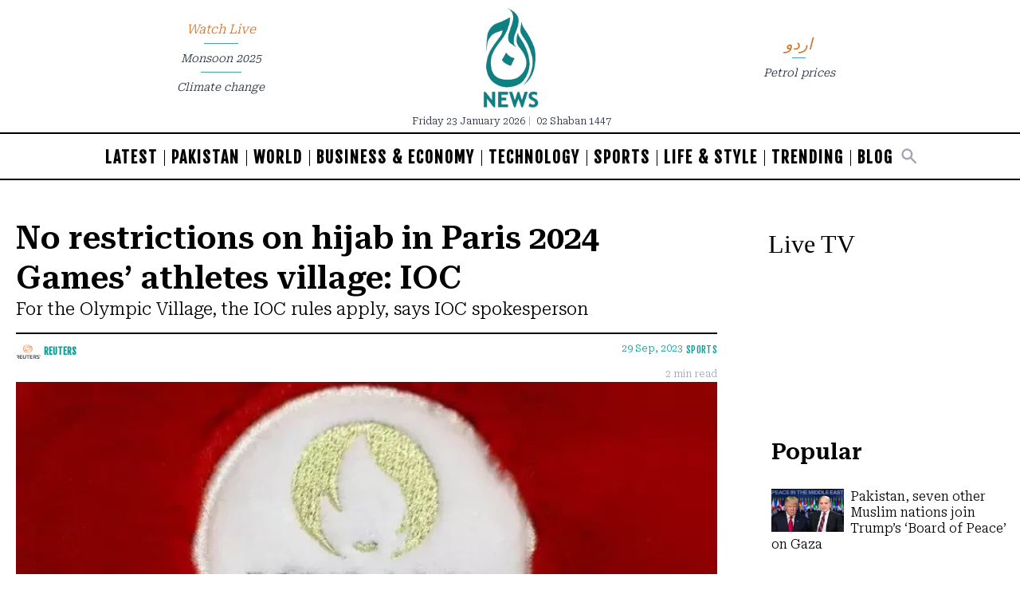

--- FILE ---
content_type: text/html; charset=UTF-8
request_url: https://english.aaj.tv/news/30335311/no-restrictions-on-hijab-in-paris-2024-games-athletes-village-ioc
body_size: 23434
content:
<!DOCTYPE html>
<html lang="en">

<head>
        
    <!-- meta -->
    <meta charset="utf-8">
    <meta name="viewport" content="width=device-width,minimum-scale=1,initial-scale=1">
    <!--[if IE]> <meta http-equiv="X-UA-Compatible" content="IE=edge" /> <![endif]-->
    <title>No restrictions on hijab in Paris 2024 Games&rsquo; athletes village: IOC - Sports - Aaj English TV</title> 
     <meta name='subject' content='Latest Pakistan news stories and analysis reporting on Current affair Pakistan Nations stories Karachi Lahore,Islamabad and more Pakistan cities latest news Updates...' /> 
     <meta name='description' content='For the Olympic Village, the IOC rules apply, says IOC spokesperson' />   
     <meta property='og:locale' content='en_US' /> 
     <link rel='canonical' href='https://english.aaj.tv/news/30335311/no-restrictions-on-hijab-in-paris-2024-games-athletes-village-ioc' /> 
     <link rel='alternate' type='application/rss+xml' title='No restrictions on hijab in Paris 2024 Games&rsquo; athletes village: IOC' href='https://english.aaj.tv/feeds/news/30335311' /> 
     <link rel='amphtml' href='https://english.aaj.tv/news/amp/30335311' />     
    <meta name='twitter:card' content='summary_large_image' /> 
    <meta name='twitter:site' content='@AajNewsEnglish' /> 
    <meta name='twitter:url' content='https://english.aaj.tv/news/30335311' />  
    <meta name='twitter:title' content='No restrictions on hijab in Paris 2024 Games&rsquo; athletes village: IOC' /> 
    <meta name='twitter:description' content='For the Olympic Village, the IOC rules apply, says IOC spokesperson' />
    
    <meta property='og:site_name' content='Aaj English TV' /> 
    <meta property='og:url' content='https://english.aaj.tv/news/30335311' /> 
    <meta property='og:type' content='article' /> 
    <meta property='og:title' content='No restrictions on hijab in Paris 2024 Games&rsquo; athletes village: IOC' /> 
    <meta property='og:description' content='For the Olympic Village, the IOC rules apply, says IOC spokesperson' />
    
    
    <meta itemprop='title' content='No restrictions on hijab in Paris 2024 Games&rsquo; athletes village: IOC' /> 
    <meta itemprop='description' content='For the Olympic Village, the IOC rules apply, says IOC spokesperson' />
    
    <meta name='description' content='For the Olympic Village, the IOC rules apply, says IOC spokesperson' />
    
     <meta property='twitter:image' content='https://i.aaj.tv/large/2023/09/2916532337d0e23.webp?r=165346' />
     <meta property='og:image' content='https://i.aaj.tv/large/2023/09/2916532337d0e23.webp?r=165346' />
     <meta itemprop='image' content='https://i.aaj.tv/large/2023/09/2916532337d0e23.webp?r=165346' />
    
    <meta property='article:section' itemprop='articleSection' content='sports' /> 
    <meta property='article:publisher' content='https://english.aaj.tv' /> 
    <meta property='article:published_time' content='2023-09-29 16:53:45+05:00' /> 
    <meta property='article:modified_time' content='2023-09-29 16:53:45+05:00' /> 
    <meta property='article:tag' content='PARIS' />
    <meta property='article:tag' content='Hijab' />
    <meta property='article:tag' content='France' />
    <meta property='article:tag' content='Olympics' />
    
    <meta name='keywords' content='PARIS,Hijab,France,Olympics' />
    <meta name='news_keywords' content='PARIS,Hijab,France,Olympics' />
    
    <meta property='article:author' content='https://english.aaj.tv/authors/10000011/reuters' /> 
    <meta name='author' content='Reuters' /> 
    
    
    <!-- Google tag (gtag.js) -->
    <script async src="https://www.googletagmanager.com/gtag/js?id=G-BX45QPL4KF"></script>
    <script>
        window.dataLayer = window.dataLayer || [];
        window.googletag = window.googletag || {cmd: []};
        function gtag(){dataLayer.push(arguments);}
        gtag('js', new Date());
        gtag('config', 'G-BX45QPL4KF', {
           send_page_view: false
       });
    </script>
    <script data-infinite='true'>
        // 'Subcategory' is actually Primary Subcategory
        gtag('event', 'page_view', {
            "Category": "Sports","Categories": "Sports,Must Read","content_group": "sports","Author": "Reuters-10000011","Authors": ["Reuters-10000011"],"Tag": ["PARIS","Hijab","France","Olympics"],"Id": "news/30335311","PublishedDate": 1695988425,"UpdatedDate": 1695988425,"ArticleAge": 73170720,"ArticleAgeRanges": "10+ days","ArticleType": "Default","ArticleWordCount": 301,"ArticleWordCountRanges": "400 words",
            "non_interaction": true
        });
    </script>
    
<script type="application/ld+json">
    {"@context":"http://schema.org","@graph":[{"@type":"Organization","@id":"https://english.aaj.tv/#organization","logo":"https://english.aaj.tv/_img/logo.png","description":"For the Olympic Village, the IOC rules apply, says IOC spokesperson","name":"Aaj English TV","url":"https://english.aaj.tv","sameAs":[],"potentialAction":{"@type":"SearchAction","target":"https://english.aaj.tv/search?cx=2102e89c2490c42a7&ie=UTF-8&q={search_term_string}","query-input":"required name=search_term_string"},"address":{"@type":"PostalAddress","addressLocality":"Karachi","addressRegion":"Sindh","addressCountry":"PK"}}]}
</script>
<script type="application/ld+json">
    {"@context": "http://schema.org", "@type": "BreadcrumbList","itemListElement": [{"@type":"ListItem","position":1,"item":{"@id":"https://english.aaj.tv/sports","name":"Sports"}}]}
</script>    <script type="application/ld+json">
        {"@context":"http://schema.org","@type":"NewsArticle","url":"https://english.aaj.tv","publisher":{"@context":"http://schema.org","@type":"Organization","name":"Aaj English TV","url":"https://english.aaj.tv","sameAs":[],"logo":{"@context":"http://schema.org","@type":"ImageObject","url":"https://english.aaj.tv/_img/logo.png"}},"copyrightYear":"2026","image":[{"@context":"http://schema.org","@type":"ImageObject","url":"https://i.aaj.tv/primary/2023/09/2916532337d0e23.webp?r=165346","width":"800","height":"480","caption":"The logo of the Paris 2024 Olympics and Paralympics Games is seen on an official toy mascot at the Doudou et Compagnie factory in La Guerche-de-Bretagne near Rennes in Brittany, France on April 12, 2023. Reuters"}],"mainEntityOfPage":"https://english.aaj.tv/news/30335311","headline":"No restrictions on hijab in Paris 2024 Games&rsquo; athletes village: IOC","description":"For the Olympic Village, the IOC rules apply, says IOC spokesperson","datePublished":"2023-09-29T16:53:45+05:00","dateModified":"2023-09-29T16:53:45+05:00","author":[{"@context":"http://schema.org","@type":"Person","name":"Reuters","url":"https://english.aaj.tv/authors/10000011/reuters"}]}
    </script>        <!-- - - - - start:counters - - - - -->
            <script type='text/javascript' data-infinite='true'>
                function runMyCounter() {
                    Counter.count([{"news":30335311},{"parent":"Sports"},{"parent":"Must Read"},{"tag":"olympics"},{"tag":"france"},{"tag":"hijab"},{"tag":"paris"},{"author":10000011},{"editor":30000084}]);
                }

                // Check the document's state
                if (document.readyState === "interactive" || document.readyState === "complete") {
                    // If already loaded, run it now
                    runMyCounter();
                } else {
                    // Otherwise, wait for the event
                    document.addEventListener("DOMContentLoaded", runMyCounter);
                }
            </script>
        <!-- - - - - end:counters - - - - -->    
    <style type='text/css'>
    /* CRITICALCSS */
    @charset "UTF-8";@font-face{font-family:'Fjalla One';font-style:normal;font-weight:400;font-display:swap;src:url(https://fonts.gstatic.com/s/fjallaone/v15/Yq6R-LCAWCX3-6Ky7FAFnOY.ttf) format('truetype')}@font-face{font-family:'Roboto Serif';font-style:normal;font-weight:300;font-stretch:normal;font-display:swap;src:url(https://fonts.gstatic.com/s/robotoserif/v16/R71RjywflP6FLr3gZx7K8UyuXDs9zVwDmXCb8lxYgmuii32UGoVldX70gfjL4-3sMM_kB_qXSEXTJQCFLH5-_bcElnQtp6c.ttf) format('truetype')}@font-face{font-family:'Roboto Serif';font-style:normal;font-weight:300;font-stretch:normal;font-display:swap;src:url(https://fonts.gstatic.com/s/robotoserif/v16/R71RjywflP6FLr3gZx7K8UyuXDs9zVwDmXCb8lxYgmuii32UGoVldX7kgfjL4-3sMM_kB_qXSEXTJQCFLH5-_bcElnQtp6c.ttf) format('truetype')}@font-face{font-family:'Roboto Serif';font-style:normal;font-weight:300;font-stretch:normal;font-display:swap;src:url(https://fonts.gstatic.com/s/robotoserif/v16/R71RjywflP6FLr3gZx7K8UyuXDs9zVwDmXCb8lxYgmuii32UGoVldX7UgfjL4-3sMM_kB_qXSEXTJQCFLH5-_bcElnQtp6c.ttf) format('truetype')}@font-face{font-family:'Roboto Serif';font-style:normal;font-weight:300;font-stretch:normal;font-display:swap;src:url(https://fonts.gstatic.com/s/robotoserif/v16/R71RjywflP6FLr3gZx7K8UyuXDs9zVwDmXCb8lxYgmuii32UGoVldX7EgfjL4-3sMM_kB_qXSEXTJQCFLH5-_bcElnQtp6c.ttf) format('truetype')}@font-face{font-family:'Roboto Serif';font-style:normal;font-weight:300;font-stretch:normal;font-display:swap;src:url(https://fonts.gstatic.com/s/robotoserif/v16/R71RjywflP6FLr3gZx7K8UyuXDs9zVwDmXCb8lxYgmuii32UGoVldX60gfjL4-3sMM_kB_qXSEXTJQCFLH5-_bcElnQtp6c.ttf) format('truetype')}@font-face{font-family:'Roboto Serif';font-style:normal;font-weight:300;font-stretch:normal;font-display:swap;src:url(https://fonts.gstatic.com/s/robotoserif/v16/R71RjywflP6FLr3gZx7K8UyuXDs9zVwDmXCb8lxYgmuii32UGoVldX6UgfjL4-3sMM_kB_qXSEXTJQCFLH5-_bcElnQtp6c.ttf) format('truetype')}@font-face{font-family:'Roboto Serif';font-style:normal;font-weight:300;font-stretch:normal;font-display:swap;src:url(https://fonts.gstatic.com/s/robotoserif/v16/R71RjywflP6FLr3gZx7K8UyuXDs9zVwDmXCb8lxYgmuii32UGoVldX50gfjL4-3sMM_kB_qXSEXTJQCFLH5-_bcElnQtp6c.ttf) format('truetype')}@font-face{font-family:'Roboto Serif';font-style:normal;font-weight:300;font-stretch:normal;font-display:swap;src:url(https://fonts.gstatic.com/s/robotoserif/v16/R71RjywflP6FLr3gZx7K8UyuXDs9zVwDmXCb8lxYgmuii32UGoVldX58gfjL4-3sMM_kB_qXSEXTJQCFLH5-_bcElnQtp6c.ttf) format('truetype')}@font-face{font-family:'Roboto Serif';font-style:normal;font-weight:300;font-stretch:normal;font-display:swap;src:url(https://fonts.gstatic.com/s/robotoserif/v16/R71RjywflP6FLr3gZx7K8UyuXDs9zVwDmXCb8lxYgmuii32UGoVldX5kgfjL4-3sMM_kB_qXSEXTJQCFLH5-_bcElnQtp6c.ttf) format('truetype')}@font-face{font-family:'Roboto Serif';font-style:normal;font-weight:300;font-stretch:normal;font-display:swap;src:url(https://fonts.gstatic.com/s/robotoserif/v16/R71RjywflP6FLr3gZx7K8UyuXDs9zVwDmXCb8lxYgmuii32UGoVldX5UgfjL4-3sMM_kB_qXSEXTJQCFLH5-_bcElnQtp6c.ttf) format('truetype')}@font-face{font-family:'Roboto Serif';font-style:normal;font-weight:300;font-stretch:normal;font-display:swap;src:url(https://fonts.gstatic.com/s/robotoserif/v16/R71RjywflP6FLr3gZx7K8UyuXDs9zVwDmXCb8lxYgmuii32UGoVldX40gfjL4-3sMM_kB_qXSEXTJQCFLH5-_bcElnQtp6c.ttf) format('truetype')}@font-face{font-family:'Roboto Serif';font-style:normal;font-weight:300;font-stretch:normal;font-display:swap;src:url(https://fonts.gstatic.com/s/robotoserif/v16/R71RjywflP6FLr3gZx7K8UyuXDs9zVwDmXCb8lxYgmuii32UGoVldX4UgfjL4-3sMM_kB_qXSEXTJQCFLH5-_bcElnQtp6c.ttf) format('truetype')}@font-face{font-family:'Roboto Serif';font-style:normal;font-weight:300;font-stretch:normal;font-display:swap;src:url(https://fonts.gstatic.com/s/robotoserif/v16/R71RjywflP6FLr3gZx7K8UyuXDs9zVwDmXCb8lxYgmuii32UGoVldX7kgvjL4-3sMM_kB_qXSEXTJQCFLH5-_bcElnQtp6c.ttf) format('truetype')}@font-face{font-family:'Roboto Serif';font-style:normal;font-weight:300;font-stretch:normal;font-display:swap;src:url(https://fonts.gstatic.com/s/robotoserif/v16/R71RjywflP6FLr3gZx7K8UyuXDs9zVwDmXCb8lxYgmuii32UGoVldX60gvjL4-3sMM_kB_qXSEXTJQCFLH5-_bcElnQtp6c.ttf) format('truetype')}@font-face{font-family:'Roboto Serif';font-style:normal;font-weight:300;font-stretch:normal;font-display:swap;src:url(https://fonts.gstatic.com/s/robotoserif/v16/R71RjywflP6FLr3gZx7K8UyuXDs9zVwDmXCb8lxYgmuii32UGoVldX6EgvjL4-3sMM_kB_qXSEXTJQCFLH5-_bcElnQtp6c.ttf) format('truetype')}@font-face{font-family:'Roboto Serif';font-style:normal;font-weight:300;font-stretch:normal;font-display:swap;src:url(https://fonts.gstatic.com/s/robotoserif/v16/R71RjywflP6FLr3gZx7K8UyuXDs9zVwDmXCb8lxYgmuii32UGoVldX5kgvjL4-3sMM_kB_qXSEXTJQCFLH5-_bcElnQtp6c.ttf) format('truetype')}@font-face{font-family:'Roboto Serif';font-style:normal;font-weight:300;font-stretch:normal;font-display:swap;src:url(https://fonts.gstatic.com/s/robotoserif/v16/R71RjywflP6FLr3gZx7K8UyuXDs9zVwDmXCb8lxYgmuii32UGoVldX40gvjL4-3sMM_kB_qXSEXTJQCFLH5-_bcElnQtp6c.ttf) format('truetype')}@font-face{font-family:'Roboto Serif';font-style:normal;font-weight:300;font-stretch:normal;font-display:swap;src:url(https://fonts.gstatic.com/s/robotoserif/v16/R71RjywflP6FLr3gZx7K8UyuXDs9zVwDmXCb8lxYgmuii32UGoVldX4EgvjL4-3sMM_kB_qXSEXTJQCFLH5-_bcElnQtp6c.ttf) format('truetype')}@font-face{font-family:'Roboto Serif';font-style:normal;font-weight:300;font-stretch:normal;font-display:swap;src:url(https://fonts.gstatic.com/s/robotoserif/v16/R71RjywflP6FLr3gZx7K8UyuXDs9zVwDmXCb8lxYgmuii32UGoVldX7kg_jL4-3sMM_kB_qXSEXTJQCFLH5-_bcElnQtp6c.ttf) format('truetype')}@font-face{font-family:'Roboto Serif';font-style:normal;font-weight:600;font-stretch:normal;font-display:swap;src:url(https://fonts.gstatic.com/s/robotoserif/v16/R71RjywflP6FLr3gZx7K8UyuXDs9zVwDmXCb8lxYgmuii32UGoVldX70gfjL4-3sMM_kB_qXSEXTJQCFLH5-_bcElvQqp6c.ttf) format('truetype')}@font-face{font-family:'Roboto Serif';font-style:normal;font-weight:600;font-stretch:normal;font-display:swap;src:url(https://fonts.gstatic.com/s/robotoserif/v16/R71RjywflP6FLr3gZx7K8UyuXDs9zVwDmXCb8lxYgmuii32UGoVldX7kgfjL4-3sMM_kB_qXSEXTJQCFLH5-_bcElvQqp6c.ttf) format('truetype')}@font-face{font-family:'Roboto Serif';font-style:normal;font-weight:600;font-stretch:normal;font-display:swap;src:url(https://fonts.gstatic.com/s/robotoserif/v16/R71RjywflP6FLr3gZx7K8UyuXDs9zVwDmXCb8lxYgmuii32UGoVldX7UgfjL4-3sMM_kB_qXSEXTJQCFLH5-_bcElvQqp6c.ttf) format('truetype')}@font-face{font-family:'Roboto Serif';font-style:normal;font-weight:600;font-stretch:normal;font-display:swap;src:url(https://fonts.gstatic.com/s/robotoserif/v16/R71RjywflP6FLr3gZx7K8UyuXDs9zVwDmXCb8lxYgmuii32UGoVldX7EgfjL4-3sMM_kB_qXSEXTJQCFLH5-_bcElvQqp6c.ttf) format('truetype')}@font-face{font-family:'Roboto Serif';font-style:normal;font-weight:600;font-stretch:normal;font-display:swap;src:url(https://fonts.gstatic.com/s/robotoserif/v16/R71RjywflP6FLr3gZx7K8UyuXDs9zVwDmXCb8lxYgmuii32UGoVldX60gfjL4-3sMM_kB_qXSEXTJQCFLH5-_bcElvQqp6c.ttf) format('truetype')}@font-face{font-family:'Roboto Serif';font-style:normal;font-weight:600;font-stretch:normal;font-display:swap;src:url(https://fonts.gstatic.com/s/robotoserif/v16/R71RjywflP6FLr3gZx7K8UyuXDs9zVwDmXCb8lxYgmuii32UGoVldX6UgfjL4-3sMM_kB_qXSEXTJQCFLH5-_bcElvQqp6c.ttf) format('truetype')}@font-face{font-family:'Roboto Serif';font-style:normal;font-weight:600;font-stretch:normal;font-display:swap;src:url(https://fonts.gstatic.com/s/robotoserif/v16/R71RjywflP6FLr3gZx7K8UyuXDs9zVwDmXCb8lxYgmuii32UGoVldX50gfjL4-3sMM_kB_qXSEXTJQCFLH5-_bcElvQqp6c.ttf) format('truetype')}@font-face{font-family:'Roboto Serif';font-style:normal;font-weight:600;font-stretch:normal;font-display:swap;src:url(https://fonts.gstatic.com/s/robotoserif/v16/R71RjywflP6FLr3gZx7K8UyuXDs9zVwDmXCb8lxYgmuii32UGoVldX58gfjL4-3sMM_kB_qXSEXTJQCFLH5-_bcElvQqp6c.ttf) format('truetype')}@font-face{font-family:'Roboto Serif';font-style:normal;font-weight:600;font-stretch:normal;font-display:swap;src:url(https://fonts.gstatic.com/s/robotoserif/v16/R71RjywflP6FLr3gZx7K8UyuXDs9zVwDmXCb8lxYgmuii32UGoVldX5kgfjL4-3sMM_kB_qXSEXTJQCFLH5-_bcElvQqp6c.ttf) format('truetype')}@font-face{font-family:'Roboto Serif';font-style:normal;font-weight:600;font-stretch:normal;font-display:swap;src:url(https://fonts.gstatic.com/s/robotoserif/v16/R71RjywflP6FLr3gZx7K8UyuXDs9zVwDmXCb8lxYgmuii32UGoVldX5UgfjL4-3sMM_kB_qXSEXTJQCFLH5-_bcElvQqp6c.ttf) format('truetype')}@font-face{font-family:'Roboto Serif';font-style:normal;font-weight:600;font-stretch:normal;font-display:swap;src:url(https://fonts.gstatic.com/s/robotoserif/v16/R71RjywflP6FLr3gZx7K8UyuXDs9zVwDmXCb8lxYgmuii32UGoVldX40gfjL4-3sMM_kB_qXSEXTJQCFLH5-_bcElvQqp6c.ttf) format('truetype')}@font-face{font-family:'Roboto Serif';font-style:normal;font-weight:600;font-stretch:normal;font-display:swap;src:url(https://fonts.gstatic.com/s/robotoserif/v16/R71RjywflP6FLr3gZx7K8UyuXDs9zVwDmXCb8lxYgmuii32UGoVldX4UgfjL4-3sMM_kB_qXSEXTJQCFLH5-_bcElvQqp6c.ttf) format('truetype')}@font-face{font-family:'Roboto Serif';font-style:normal;font-weight:600;font-stretch:normal;font-display:swap;src:url(https://fonts.gstatic.com/s/robotoserif/v16/R71RjywflP6FLr3gZx7K8UyuXDs9zVwDmXCb8lxYgmuii32UGoVldX7kgvjL4-3sMM_kB_qXSEXTJQCFLH5-_bcElvQqp6c.ttf) format('truetype')}@font-face{font-family:'Roboto Serif';font-style:normal;font-weight:600;font-stretch:normal;font-display:swap;src:url(https://fonts.gstatic.com/s/robotoserif/v16/R71RjywflP6FLr3gZx7K8UyuXDs9zVwDmXCb8lxYgmuii32UGoVldX60gvjL4-3sMM_kB_qXSEXTJQCFLH5-_bcElvQqp6c.ttf) format('truetype')}@font-face{font-family:'Roboto Serif';font-style:normal;font-weight:600;font-stretch:normal;font-display:swap;src:url(https://fonts.gstatic.com/s/robotoserif/v16/R71RjywflP6FLr3gZx7K8UyuXDs9zVwDmXCb8lxYgmuii32UGoVldX6EgvjL4-3sMM_kB_qXSEXTJQCFLH5-_bcElvQqp6c.ttf) format('truetype')}@font-face{font-family:'Roboto Serif';font-style:normal;font-weight:600;font-stretch:normal;font-display:swap;src:url(https://fonts.gstatic.com/s/robotoserif/v16/R71RjywflP6FLr3gZx7K8UyuXDs9zVwDmXCb8lxYgmuii32UGoVldX5kgvjL4-3sMM_kB_qXSEXTJQCFLH5-_bcElvQqp6c.ttf) format('truetype')}@font-face{font-family:'Roboto Serif';font-style:normal;font-weight:600;font-stretch:normal;font-display:swap;src:url(https://fonts.gstatic.com/s/robotoserif/v16/R71RjywflP6FLr3gZx7K8UyuXDs9zVwDmXCb8lxYgmuii32UGoVldX40gvjL4-3sMM_kB_qXSEXTJQCFLH5-_bcElvQqp6c.ttf) format('truetype')}@font-face{font-family:'Roboto Serif';font-style:normal;font-weight:600;font-stretch:normal;font-display:swap;src:url(https://fonts.gstatic.com/s/robotoserif/v16/R71RjywflP6FLr3gZx7K8UyuXDs9zVwDmXCb8lxYgmuii32UGoVldX4EgvjL4-3sMM_kB_qXSEXTJQCFLH5-_bcElvQqp6c.ttf) format('truetype')}@font-face{font-family:'Roboto Serif';font-style:normal;font-weight:600;font-stretch:normal;font-display:swap;src:url(https://fonts.gstatic.com/s/robotoserif/v16/R71RjywflP6FLr3gZx7K8UyuXDs9zVwDmXCb8lxYgmuii32UGoVldX7kg_jL4-3sMM_kB_qXSEXTJQCFLH5-_bcElvQqp6c.ttf) format('truetype')}@font-face{font-family:NafeesNaksh;font-style:normal;font-weight:400;unicode-range:U+06??,U+0750-077f,U+fb50-fdff,U+fe70-feff;src:url(https://cdn.jsdelivr.net/npm/urdu-web-fonts@1.0.3/Nafees-Web-Naskh/fonts/Nafees-Web-Naskh.woff) format("woff")}@media (min-width:720px){.sm\:text-4\.5{font-size:1.125rem}.container{max-width:720px}.sm\:col-span-6{grid-column:span 6/span 6}.sm\:row-start-1{grid-row-start:1}.sm\:row-end-2{grid-row-end:2}.sm\:row-end-4{grid-row-end:4}.sm\:mx-2{margin-left:.5rem;margin-right:.5rem}.sm\:mb-0{margin-bottom:0}.sm\:ml-3{margin-left:.75rem}.sm\:ml-4{margin-left:1rem}.sm\:ml-6{margin-left:1.5rem}.sm\:mr-3{margin-right:.75rem}.sm\:mt-0{margin-top:0}.sm\:mt-3{margin-top:.75rem}.sm\:mt-4{margin-top:1rem}.sm\:block{display:block}.sm\:flex{display:flex}.sm\:hidden{display:none}.sm\:w-1\/2{width:50%}.sm\:w-20{width:5rem}.sm\:w-auto{width:auto}.sm\:w-full{width:100%}.sm\:grid-cols-12{grid-template-columns:repeat(12,minmax(0,1fr))}.sm\:flex-row-reverse{flex-direction:row-reverse}.sm\:items-start{align-items:flex-start}.sm\:gap-x-5{-moz-column-gap:1.25rem;column-gap:1.25rem}.sm\:px-2{padding-left:.5rem;padding-right:.5rem}.sm\:px-4{padding-left:1rem;padding-right:1rem}.sm\:px-5{padding-left:1.25rem;padding-right:1.25rem}.sm\:py-4{padding-top:1rem;padding-bottom:1rem}.sm\:py-5{padding-top:1.25rem;padding-bottom:1.25rem}.sm\:text-left{text-align:left}.sm\:text-sm{font-size:var(--font-sm,.875rem);line-height:var(--font-sm-lineheight,1.25rem)}.nav-trend:not(:last-child):after{content:"";position:absolute;left:25%;bottom:0;height:1px;width:50%;border-bottom:1px solid #47a39e}}.my-4{margin-top:1rem;margin-bottom:1rem}.pb-4{padding-bottom:1rem}.pl-1{padding-left:.25rem}@media (min-width:720px){.sm\:text-4\.5{font-size:1.125rem}.sm\:w-full{width:100%}.sm\:col-span-6{grid-column:span 6/span 6}.sm\:row-start-1{grid-row-start:1}.sm\:row-start-2{grid-row-start:2}.sm\:row-end-2{grid-row-end:2}.sm\:row-end-4{grid-row-end:4}.sm\:mx-2{margin-left:.5rem;margin-right:.5rem}.sm\:mb-0{margin-bottom:0}.sm\:ml-3{margin-left:.75rem}.sm\:ml-4{margin-left:1rem}.sm\:ml-6{margin-left:1.5rem}.sm\:mr-3{margin-right:.75rem}.sm\:mt-0{margin-top:0}.sm\:mt-3{margin-top:.75rem}.sm\:mt-4{margin-top:1rem}.sm\:block{display:block}.sm\:flex{display:flex}.sm\:hidden{display:none}.sm\:w-1\/2{width:50%}.sm\:w-20{width:5rem}.sm\:w-auto{width:auto}.sm\:grid-cols-12{grid-template-columns:repeat(12,minmax(0,1fr))}.sm\:flex-row-reverse{flex-direction:row-reverse}.sm\:items-start{align-items:flex-start}.sm\:gap-x-5{-moz-column-gap:1.25rem;column-gap:1.25rem}.sm\:px-2{padding-left:.5rem;padding-right:.5rem}.sm\:px-4{padding-left:1rem;padding-right:1rem}.sm\:px-5{padding-left:1.25rem;padding-right:1.25rem}.sm\:py-4{padding-top:1rem;padding-bottom:1rem}.sm\:py-5{padding-top:1.25rem;padding-bottom:1.25rem}.sm\:text-left{text-align:left}.sm\:text-sm{font-size:var(--font-sm,.875rem);line-height:var(--font-sm-lineheight,1.25rem)}.nav-trend:not(:last-child):after{content:"";position:absolute;left:25%;bottom:0;height:1px;width:50%;border-bottom:1px solid #47a39e}.container{max-width:720px}}.sr-only{position:absolute;width:1px;height:1px;padding:0;margin:-1px;overflow:hidden;clip:rect(0,0,0,0);border:0}*,:after,:before{--tw-border-spacing-x:0;--tw-border-spacing-y:0;--tw-translate-x:0;--tw-translate-y:0;--tw-rotate:0;--tw-skew-x:0;--tw-skew-y:0;--tw-scale-x:1;--tw-scale-y:1;--tw-pan-x: ;--tw-pan-y: ;--tw-pinch-zoom: ;--tw-scroll-snap-strictness:proximity;--tw-gradient-from-position: ;--tw-gradient-via-position: ;--tw-gradient-to-position: ;--tw-ordinal: ;--tw-slashed-zero: ;--tw-numeric-figure: ;--tw-numeric-spacing: ;--tw-numeric-fraction: ;--tw-ring-inset: ;--tw-ring-offset-width:0px;--tw-ring-offset-color:#fff;--tw-ring-color:rgba(147,197,253,0.5);--tw-ring-offset-shadow:0 0 transparent;--tw-ring-shadow:0 0 transparent;--tw-shadow:0 0 transparent;--tw-shadow-colored:0 0 transparent;--tw-blur: ;--tw-brightness: ;--tw-contrast: ;--tw-grayscale: ;--tw-hue-rotate: ;--tw-invert: ;--tw-saturate: ;--tw-sepia: ;--tw-drop-shadow: ;--tw-backdrop-blur: ;--tw-backdrop-brightness: ;--tw-backdrop-contrast: ;--tw-backdrop-grayscale: ;--tw-backdrop-hue-rotate: ;--tw-backdrop-invert: ;--tw-backdrop-opacity: ;--tw-backdrop-saturate: ;--tw-backdrop-sepia: ;--tw-contain-size: ;--tw-contain-layout: ;--tw-contain-paint: ;--tw-contain-style: }::-webkit-backdrop{--tw-border-spacing-x:0;--tw-border-spacing-y:0;--tw-translate-x:0;--tw-translate-y:0;--tw-rotate:0;--tw-skew-x:0;--tw-skew-y:0;--tw-scale-x:1;--tw-scale-y:1;--tw-pan-x: ;--tw-pan-y: ;--tw-pinch-zoom: ;--tw-scroll-snap-strictness:proximity;--tw-gradient-from-position: ;--tw-gradient-via-position: ;--tw-gradient-to-position: ;--tw-ordinal: ;--tw-slashed-zero: ;--tw-numeric-figure: ;--tw-numeric-spacing: ;--tw-numeric-fraction: ;--tw-ring-inset: ;--tw-ring-offset-width:0px;--tw-ring-offset-color:#fff;--tw-ring-color:rgba(147,197,253,0.5);--tw-ring-offset-shadow:0 0 transparent;--tw-ring-shadow:0 0 transparent;--tw-shadow:0 0 transparent;--tw-shadow-colored:0 0 transparent;--tw-blur: ;--tw-brightness: ;--tw-contrast: ;--tw-grayscale: ;--tw-hue-rotate: ;--tw-invert: ;--tw-saturate: ;--tw-sepia: ;--tw-drop-shadow: ;--tw-backdrop-blur: ;--tw-backdrop-brightness: ;--tw-backdrop-contrast: ;--tw-backdrop-grayscale: ;--tw-backdrop-hue-rotate: ;--tw-backdrop-invert: ;--tw-backdrop-opacity: ;--tw-backdrop-saturate: ;--tw-backdrop-sepia: ;--tw-contain-size: ;--tw-contain-layout: ;--tw-contain-paint: ;--tw-contain-style: }::backdrop{--tw-border-spacing-x:0;--tw-border-spacing-y:0;--tw-translate-x:0;--tw-translate-y:0;--tw-rotate:0;--tw-skew-x:0;--tw-skew-y:0;--tw-scale-x:1;--tw-scale-y:1;--tw-pan-x: ;--tw-pan-y: ;--tw-pinch-zoom: ;--tw-scroll-snap-strictness:proximity;--tw-gradient-from-position: ;--tw-gradient-via-position: ;--tw-gradient-to-position: ;--tw-ordinal: ;--tw-slashed-zero: ;--tw-numeric-figure: ;--tw-numeric-spacing: ;--tw-numeric-fraction: ;--tw-ring-inset: ;--tw-ring-offset-width:0px;--tw-ring-offset-color:#fff;--tw-ring-color:rgba(147,197,253,0.5);--tw-ring-offset-shadow:0 0 transparent;--tw-ring-shadow:0 0 transparent;--tw-shadow:0 0 transparent;--tw-shadow-colored:0 0 transparent;--tw-blur: ;--tw-brightness: ;--tw-contrast: ;--tw-grayscale: ;--tw-hue-rotate: ;--tw-invert: ;--tw-saturate: ;--tw-sepia: ;--tw-drop-shadow: ;--tw-backdrop-blur: ;--tw-backdrop-brightness: ;--tw-backdrop-contrast: ;--tw-backdrop-grayscale: ;--tw-backdrop-hue-rotate: ;--tw-backdrop-invert: ;--tw-backdrop-opacity: ;--tw-backdrop-saturate: ;--tw-backdrop-sepia: ;--tw-contain-size: ;--tw-contain-layout: ;--tw-contain-paint: ;--tw-contain-style: }*,:after,:before{box-sizing:border-box;border:0 solid var(--gray-200,#e5e7eb)}:after,:before{--tw-content:""}:host,html{line-height:1.5;-webkit-text-size-adjust:100%;-moz-tab-size:4;-o-tab-size:4;tab-size:4;font-family:NafeesNaksh,ui-sans-serif,system-ui,sans-serif,Apple Color Emoji,Segoe UI Emoji,Segoe UI Symbol,Noto Color Emoji;font-feature-settings:normal;font-variation-settings:normal}body{margin:0;line-height:inherit}h1,h2,h3{font-size:inherit;font-weight:inherit}a{color:inherit;text-decoration:inherit}button,input{font-family:inherit;font-feature-settings:inherit;font-variation-settings:inherit;font-size:100%;font-weight:inherit;line-height:inherit;letter-spacing:inherit;color:inherit;margin:0;padding:0}button{text-transform:none}button{-webkit-appearance:button;background-color:transparent;background-image:none}:-moz-focusring{outline:auto}:-moz-ui-invalid{box-shadow:none}::-webkit-inner-spin-button,::-webkit-outer-spin-button{height:auto}[type=search]{-webkit-appearance:textfield;outline-offset:-2px}::-webkit-search-decoration{-webkit-appearance:none}::-webkit-file-upload-button{-webkit-appearance:button;font:inherit}figure,h1,h2,h3,p{margin:0}input::-moz-placeholder{opacity:1;color:var(--gray-400,#9fa6b2)}input:-ms-input-placeholder{opacity:1;color:var(--gray-400,#9fa6b2)}img,svg{display:block;vertical-align:middle}img{max-width:100%;height:auto}[type=search],[type=text]{-webkit-appearance:none;-moz-appearance:none;appearance:none;background-color:#fff;border-color:var(--gray-500,#6b7280);border-width:1px;border-radius:0;padding:.5rem .75rem;font-size:1rem;line-height:1.5rem;--tw-shadow:0 0 transparent}input::-moz-placeholder{color:var(--gray-500,#6b7280);opacity:1}input:-ms-input-placeholder{color:var(--gray-500,#6b7280);opacity:1}::-webkit-datetime-edit-fields-wrapper{padding:0}::-webkit-date-and-time-value{min-height:1.5em;text-align:inherit}::-webkit-datetime-edit{display:inline-flex}::-webkit-datetime-edit,::-webkit-datetime-edit-day-field,::-webkit-datetime-edit-hour-field,::-webkit-datetime-edit-meridiem-field,::-webkit-datetime-edit-millisecond-field,::-webkit-datetime-edit-minute-field,::-webkit-datetime-edit-month-field,::-webkit-datetime-edit-second-field,::-webkit-datetime-edit-year-field{padding-top:0;padding-bottom:0}.container{width:100%}@media (min-width:960px){.container{max-width:960px}}@media (min-width:1280px){.container{max-width:1280px}}.container{margin-left:auto;margin-right:auto;padding-left:.5rem;padding-right:.5rem}@media (min-width:960px){.container{margin-left:auto;margin-right:auto;padding-left:1rem;padding-right:1rem}}.btn{display:inline-flex;align-items:center;border-color:transparent;padding:.125rem .5rem;font-family:NafeesNaksh,ui-sans-serif,system-ui,sans-serif,Apple Color Emoji,Segoe UI Emoji,Segoe UI Symbol,Noto Color Emoji;font-size:var(--font-xs,.75rem);line-height:var(--font-xs-lineheight,1rem);font-weight:500;text-transform:uppercase;line-height:1rem}.btn-label{background-color:transparent;padding-left:0;padding-right:0;font-weight:300}.scrollbar-hide::-webkit-scrollbar{display:none}.scrollbar-hide{-ms-overflow-style:none;scrollbar-width:none}figure.media{position:relative;clear:both;max-width:100%;overflow:hidden}.media__item{position:relative;display:block;text-align:center;padding:0 0 60%}.media__item img{position:absolute;top:0;right:0;bottom:0;left:0;margin:auto;max-height:100%;max-width:100%}.media--fill img{height:100%;width:100%}img:-moz-loading{visibility:hidden}.sr-only{position:absolute;width:1px;height:1px;padding:0;margin:-1px;overflow:hidden;clip:rect(0,0,0,0);white-space:nowrap;border-width:0}.fixed{position:fixed}.absolute{position:absolute}.relative{position:relative}.inset-y-0{top:0;bottom:0}.bottom-0{bottom:0}.left-0{left:0}.left-1\/4{left:25%}.right-0{right:0}.top-0{top:0}.z-50{z-index:50}.row-start-1{grid-row-start:1}.row-start-2{grid-row-start:2}.row-start-3{grid-row-start:3}.float-right{float:right}.float-none{float:none}.mx-1{margin-left:.25rem;margin-right:.25rem}.mx-auto{margin-left:auto;margin-right:auto}.my-2{margin-top:.5rem;margin-bottom:.5rem}.-mb-px{margin-bottom:-1px}.-ml-2{margin-left:-.5rem}.-mt-1{margin-top:-.25rem}.mb-0{margin-bottom:0}.mb-1{margin-bottom:.25rem}.mb-10{margin-bottom:2.5rem}.mb-2{margin-bottom:.5rem}.mb-2\.5{margin-bottom:.625rem}.mb-3{margin-bottom:.75rem}.mb-4{margin-bottom:1rem}.mb-6{margin-bottom:1.5rem}.ml-0{margin-left:0}.ml-2{margin-left:.5rem}.ml-4{margin-left:1rem}.mr-1{margin-right:.25rem}.mt-0\.5{margin-top:.125rem}.mt-1{margin-top:.25rem}.mt-10{margin-top:2.5rem}.mt-2{margin-top:.5rem}.mt-3{margin-top:.75rem}.block{display:block}.inline-block{display:inline-block}.inline{display:inline}.flex{display:flex}.inline-flex{display:inline-flex}.grid{display:grid}.hidden{display:none}.h-12{height:3rem}.h-14{height:3.5rem}.h-4{height:1rem}.h-6{height:1.5rem}.h-7{height:1.75rem}.h-px{height:1px}.w-1\/2{width:50%}.w-1\/3{width:33.333333%}.w-10{width:2.5rem}.w-12{width:3rem}.w-30{width:7.5rem}.w-4{width:1rem}.w-6{width:1.5rem}.w-7{width:1.75rem}.w-full{width:100%}.max-w-lg{max-width:32rem}.max-w-screen-lg{max-width:1280px}.flex-1{flex:1 1 0%}.flex-shrink-0{flex-shrink:0}.grid-cols-1{grid-template-columns:repeat(1,minmax(0,1fr))}.grid-cols-12{grid-template-columns:repeat(12,minmax(0,1fr))}.grid-cols-2{grid-template-columns:repeat(2,minmax(0,1fr))}.flex-row{flex-direction:row}.flex-col{flex-direction:column}.items-center{align-items:center}.items-stretch{align-items:stretch}.justify-center{justify-content:center}.justify-evenly{justify-content:space-evenly}.gap-2{gap:.5rem}.gap-3{gap:.75rem}.gap-4{gap:1rem}.divide-y>:not([hidden])~:not([hidden]){--tw-divide-y-reverse:0;border-top-width:calc(1px*(1 - var(--tw-divide-y-reverse)));border-bottom-width:calc(1px*var(--tw-divide-y-reverse))}.divide-gray-300>:not([hidden])~:not([hidden]){border-color:var(--gray-300,#d2d6dc)}.self-auto{align-self:auto}.overflow-auto{overflow:auto}.overflow-hidden{overflow:hidden}.whitespace-nowrap{white-space:nowrap}.rounded-full{border-radius:9999px}.rounded-md{border-radius:.375rem}.rounded-sm{border-radius:.125rem}.rounded-t-md{border-top-left-radius:.375rem;border-top-right-radius:.375rem}.border{border-width:1px}.border-b{border-bottom-width:1px}.border-b-2{border-bottom-width:2px}.border-r{border-right-width:1px}.border-t-2{border-top-width:2px}.border-black{border-color:var(--black,#000)}.border-gray-200{border-color:var(--gray-200,#e5e7eb)}.border-gray-800{border-color:var(--gray-800,#252f3f)}.border-green-500{border-color:var(--green-500,#88ab68)}.border-orange-200{border-color:var(--orange-200,#ef9f4c)}.border-transparent{border-color:transparent}.bg-black{background-color:var(--black,#000)}.bg-gray-100{background-color:var(--gray-100,#f4f5f7)}.bg-gray-50{background-color:var(--gray-50,#f9fafb)}.bg-green-50{background-color:var(--green-50,#e2eee2)}.bg-orange-600{background-color:var(--orange-600,#d7752b)}.bg-white{background-color:var(--white,#fff)}.p-2{padding:.5rem}.p-4{padding:1rem}.px-0{padding-left:0;padding-right:0}.px-1{padding-left:.25rem;padding-right:.25rem}.px-2{padding-left:.5rem;padding-right:.5rem}.px-3{padding-left:.75rem;padding-right:.75rem}.px-4{padding-left:1rem;padding-right:1rem}.px-8{padding-left:2rem;padding-right:2rem}.py-1{padding-top:.25rem;padding-bottom:.25rem}.py-2{padding-top:.5rem;padding-bottom:.5rem}.py-3{padding-top:.75rem;padding-bottom:.75rem}.py-4{padding-top:1rem;padding-bottom:1rem}.pb-1{padding-bottom:.25rem}.pb-2{padding-bottom:.5rem}.pb-2\.5{padding-bottom:.625rem}.pb-3{padding-bottom:.75rem}.pb-5{padding-bottom:1.25rem}.pl-2{padding-left:.5rem}.pl-8{padding-left:2rem}.pr-2{padding-right:.5rem}.pr-4{padding-right:1rem}.pt-1{padding-top:.25rem}.pt-2{padding-top:.5rem}.pt-4{padding-top:1rem}.text-center{text-align:center}.align-middle{vertical-align:middle}.font-arial{font-family:Arial}.font-fjalla{font-family:Fjalla One,Arial Narrow,ui-sans-serif,system-ui,sans-serif,Apple Color Emoji,Segoe UI Emoji,Segoe UI Symbol,Noto Color Emoji}.font-roboto-serif{font-family:Roboto Serif,Palatino,ui-serif,Georgia,Cambria,Times New Roman,Times,serif}.font-sans{font-family:NafeesNaksh,ui-sans-serif,system-ui,sans-serif,Apple Color Emoji,Segoe UI Emoji,Segoe UI Symbol,Noto Color Emoji}.text-3{font-size:.75rem}.text-3\.5{font-size:.875rem}.text-4{font-size:1rem}.text-5{font-size:1.25rem}.text-6{font-size:1.5rem}.text-7{font-size:1.75rem}.text-lg{line-height:var(--font-lg-lineheight,1.75rem)}.text-lg{font-size:var(--font-lg,1.125rem)}.text-sm{line-height:var(--font-sm-lineheight,1.25rem)}.text-sm{font-size:var(--font-sm,.875rem)}.text-xs{font-size:var(--font-xs,.75rem);line-height:var(--font-xs-lineheight,1rem)}.font-bold{font-weight:700}.font-light{font-weight:300}.font-medium{font-weight:500}.font-normal{font-weight:400}.font-semibold{font-weight:600}.uppercase{text-transform:uppercase}.italic{font-style:italic}.leading-4{line-height:1rem}.leading-5{line-height:1.25rem}.leading-6{line-height:1.5rem}.leading-8{line-height:2rem}.leading-none{line-height:1}.tracking-wide{letter-spacing:.025em}.text-black{color:var(--black,#000)}.text-gray-400{color:var(--gray-400,#9fa6b2)}.text-gray-500{color:var(--gray-500,#6b7280)}.text-gray-600{color:var(--gray-600,#4b5563)}.text-gray-700{color:var(--gray-700,#374151)}.text-gray-800{color:var(--gray-800,#252f3f)}.text-gray-900{color:var(--gray-900,#161e2e)}.text-orange-600{color:var(--orange-600,#d7752b)}.text-teal-200{color:var(--teal-200,#02bb9b)}.text-white{color:var(--white,#fff)}.antialiased{-webkit-font-smoothing:antialiased;-moz-osx-font-smoothing:grayscale}.placeholder-gray-500::-moz-placeholder{color:var(--gray-500,#6b7280)}.placeholder-gray-500:-ms-input-placeholder{color:var(--gray-500,#6b7280)}.shadow-sm{box-shadow:var(--tw-ring-offset-shadow,0 0 transparent),var(--tw-ring-shadow,0 0 transparent),var(--tw-shadow)}.shadow-sm{--tw-shadow:0 1px 2px 0 rgba(0,0,0,0.05);--tw-shadow-colored:0 1px 2px 0 var(--tw-shadow-color)}.outline-none{outline:transparent solid 2px;outline-offset:2px}.decoration-teal-200{-webkit-text-decoration-color:var(--teal-200,#02bb9b);text-decoration-color:var(--teal-200,#02bb9b)}@media (min-width:720px){.sm\:col-span-6{grid-column:span 6/span 6}.sm\:row-start-1{grid-row-start:1}.sm\:row-start-2{grid-row-start:2}.sm\:row-end-2{grid-row-end:2}.sm\:row-end-4{grid-row-end:4}.sm\:mx-2{margin-left:.5rem;margin-right:.5rem}.sm\:mb-0{margin-bottom:0}.sm\:ml-3{margin-left:.75rem}.sm\:ml-4{margin-left:1rem}.sm\:ml-6{margin-left:1.5rem}.sm\:mr-3{margin-right:.75rem}.sm\:mt-0{margin-top:0}.sm\:mt-3{margin-top:.75rem}.sm\:mt-4{margin-top:1rem}.sm\:block{display:block}.sm\:flex{display:flex}.sm\:hidden{display:none}.sm\:w-1\/2{width:50%}.sm\:w-20{width:5rem}.sm\:w-auto{width:auto}.sm\:grid-cols-12{grid-template-columns:repeat(12,minmax(0,1fr))}.sm\:flex-row-reverse{flex-direction:row-reverse}.sm\:items-start{align-items:flex-start}.sm\:gap-x-5{-moz-column-gap:1.25rem;column-gap:1.25rem}.sm\:px-2{padding-left:.5rem;padding-right:.5rem}.sm\:px-4{padding-left:1rem;padding-right:1rem}.sm\:px-5{padding-left:1.25rem;padding-right:1.25rem}.sm\:py-4{padding-top:1rem;padding-bottom:1rem}.sm\:py-5{padding-top:1.25rem;padding-bottom:1.25rem}.sm\:text-left{text-align:left}.sm\:text-sm{font-size:var(--font-sm,.875rem);line-height:var(--font-sm-lineheight,1.25rem)}.nav-trend:not(:last-child):after{content:"";position:absolute;left:25%;bottom:0;height:1px;width:50%;border-bottom:1px solid #47a39e}}@media (min-width:960px){.md\:col-span-3{grid-column:span 3/span 3}.md\:col-span-6{grid-column:span 6/span 6}.md\:row-start-1{grid-row-start:1}.md\:row-end-2{grid-row-end:2}.md\:row-end-5{grid-row-end:5}.md\:ml-20{margin-left:5rem}.md\:ml-4{margin-left:1rem}.md\:mr-20{margin-right:5rem}.md\:mt-0{margin-top:0}.md\:hidden{display:none}.md\:max-w-xs{max-width:20rem}.md\:grid-cols-1{grid-template-columns:repeat(1,minmax(0,1fr))}.md\:px-2{padding-left:.5rem;padding-right:.5rem}}.aaj-time .timestamp--label{display:none}.popular-list{counter-reset:list-number}.popular-item .story__link:before{display:flex;border:1px solid #e4eee3;background:#e4eee3;color:#555;border-radius:30px;padding:2px 6px;counter-increment:list-number;content:counter(list-number);font-weight:700;font-size:.8rem;line-height:1.25;margin-right:6px;width:23px;height:23px;justify-content:center}
    </style>
    <link as='style' rel='preload'  href='https://english.aaj.tv/_css/newskit.20260114111003.css' media='all' onload="this.onload=null;this.rel='stylesheet'">
    <noscript><link rel='stylesheet'  href='https://english.aaj.tv/_css/newskit.20260114111003.css' media='all'></noscript>

    <link as='style' rel='preload'  href='https://english.aaj.tv/_css/shame.20251128113722.css?id=bd536c0b' media='all' onload="this.onload=null;this.rel='stylesheet'">
    <noscript><link rel='stylesheet'  href='https://english.aaj.tv/_css/shame.20251128113722.css?id=bd536c0b' media='all'></noscript>

    <link as='style' rel='preload'  href='https://fonts.googleapis.com/css2?family=Fjalla+One&amp;family=Roboto+Serif:opsz,wght@8..144,300;8..144,600&amp;display=swap' media='all' onload="this.onload=null;this.rel='stylesheet'">
    <noscript><link rel='stylesheet'  href='https://fonts.googleapis.com/css2?family=Fjalla+One&amp;family=Roboto+Serif:opsz,wght@8..144,300;8..144,600&amp;display=swap' media='all'></noscript>

    <link as='style' rel='preload'  href='https://cdnjs.cloudflare.com/ajax/libs/font-awesome/4.7.0/css/font-awesome.min.css?display=swap' media='all' onload="this.onload=null;this.rel='stylesheet'">
    <noscript><link rel='stylesheet'  href='https://cdnjs.cloudflare.com/ajax/libs/font-awesome/4.7.0/css/font-awesome.min.css?display=swap' media='all'></noscript>

    <link as='style' rel='preload'  href='https://english.aaj.tv/_css/print.20251003111603.css' media='print' onload="this.onload=null;this.rel='stylesheet'">
    <noscript><link rel='stylesheet'  href='https://english.aaj.tv/_css/print.20251003111603.css' media='print'></noscript>

    <link as='style' rel='preload'  href='https://english.aaj.tv/_css/icons.20251003111603.css' media='all' onload="this.onload=null;this.rel='stylesheet'">
    <noscript><link rel='stylesheet'  href='https://english.aaj.tv/_css/icons.20251003111603.css' media='all'></noscript>

    <link as='style' rel='preload'  href='https://english.aaj.tv/_css/forms.20251003111603.css' media='all' onload="this.onload=null;this.rel='stylesheet'">
    <noscript><link rel='stylesheet'  href='https://english.aaj.tv/_css/forms.20251003111603.css' media='all'></noscript>

    <script  src='https://cdnjs.cloudflare.com/ajax/libs/jquery/3.6.0/jquery.min.js' defer='true'></script>
    <script  src='https://cdnjs.cloudflare.com/ajax/libs/lazysizes/5.3.2/lazysizes.min.js' defer='true'></script>
    <script  src='https://english.aaj.tv/_js/all.20260121193123.js?id=a15e4130' defer='true'></script>
    <script type="text/javascript">
  !function (e, f, u, i) {
    e.async = 1;
    e.src = u;
    e.id = i;
    f.parentNode.insertBefore(e, f);
  }(document.createElement('script'),
  document.getElementsByTagName('script')[0],
  '//cdn.taboola.com/libtrc/aajtv-network/loader.js');
</script>

    
    <link rel='dns-prefetch  preconnect' href='//i.aaj.tv'>
    <link rel='dns-prefetch  preconnect' href='//fonts.gstatic.com' crossorigin>
    <link rel='dns-prefetch  preconnect' href='//fonts.googleapis.com'>
    <link rel='dns-prefetch  preconnect' href='//cdnjs.cloudflare.com'>
    <link rel='dns-prefetch  preconnect' href='//cdnjs.cloudflare.com'>
    <link rel='dns-prefetch  preconnect' href='//cdnjs.cloudflare.com'>
            
    <!-- adverts:header start -->
    <link rel="preconnect" href="https://securepubads.g.doubleclick.net" crossorigin>
    <link rel="preconnect" href="https://tpc.googlesyndication.com" crossorigin>
    <script async src="https://securepubads.g.doubleclick.net/tag/js/gpt.js"></script>
    <script>
    window.googletag = window.googletag || {cmd: []};
    window.__debugAds = window.location && window.location.search && window.location.search.includes('googfc');
    window.isElemVisible = (div) => {
        // https://stackoverflow.com/a/33456469/50475
        return div && (!!(div.offsetWidth || div.offsetHeight || div.getClientRects().length));
    }

    // Relocate Ads
    window.addEventListener('DOMContentLoaded',function () {
        document.querySelectorAll('[data-selector]').forEach(ad => {
            if (target = document.querySelector(ad.getAttribute('data-selector'))) {
                if (ad.closest('.ad-sticky-slide')) {
                    ad = ad.closest('.ad-sticky-slide');
                }
                target.insertAdjacentElement('afterend', ad);
            }
        });
    });

    // Relocate Ad if viewport width is less than 720px
    window.addEventListener('DOMContentLoaded',function () {
        if (window.matchMedia('(max-width: 720px)').matches) {
            document.querySelectorAll('[data-selector-mobile]').forEach(ad => {
                if (target = document.querySelector(ad.getAttribute('data-selector-mobile'))) {
                    target.insertAdjacentElement('afterend', ad);
                }
            });
        }
    });

    googletag.cmd.push(function() {
                
        googletag.defineSlot('/1055356/BRecorder-Responsive-Middle-LEADERBOARD', [[970,250],[970,90],[728,90],[320,50],[320,100],[300,50]], 'div-gpt-ad-1682608561302-0')
            .defineSizeMapping([[[728,0],[[728,90],[300,600],[320,480],[320,50],[320,100],[300,50],[1,1]]],[[0,0],[[300,600],[320,480],[300,250],[320,50],[320,100],[300,50],[1,1]]]])
            .addService(googletag.pubads());        
        googletag.defineSlot('/1055356/BRecorder-Responsive-MREC', [[300,250]], 'div-gpt-ad-1682595434088-0')
            .defineSizeMapping([[[0,0],[[300,250]]]])
            .addService(googletag.pubads());        
        googletag.defineSlot('/1055356/BRecorder-Responsive-Article-LEADERBOARD', [[728,90],[320,100],[320,50],[300,50],[1,1]], 'div-gpt-ad-1696590111051-0')
            .defineSizeMapping([[[728,0],[[728,90],[320,50],[320,100],[300,50],[1,1]]],[[0,0],[[300,250],[320,50],[320,100],[300,50],[1,1]]]])
            .addService(googletag.pubads());        
        googletag.defineSlot('/1055356/BRecorder-Responsive-SKY-MREC', [[300,250],[300,600],[160,600]], 'div-gpt-ad-1682595529467-0')
            .defineSizeMapping([[[0,0],[[300,600],[300,250],[160,600]]]])
            .addService(googletag.pubads());        
        googletag.defineSlot('/1055356/BRecorder-Responsive-Header-LEADERBOARD', [[970,250],[970,90],[728,90],[320,50],[320,100],[300,50]], 'div-gpt-ad-1682595191115-0')
            .defineSizeMapping([[[970,0],[[970,250],[970,90],[728,90],[320,50],[320,100],[300,50]]],[[728,0],[[728,90],[320,50],[320,100],[300,50]]],[[0,0],[[300,250],[320,50],[320,100],[300,50]]]])
            .addService(googletag.pubads());
                
        googletag.pubads().setTargeting('site', ["english.aaj.tv","www.aaj.tv"]);        
        googletag.pubads().setTargeting('category', ["Must Read","Sports","Single Story"]);        
        googletag.pubads().setTargeting('tag', ["Olympics","France","Hijab","PARIS"]);
        
        
        googletag.pubads().enableSingleRequest();
        googletag.enableServices();

        // Eager load anchor slot right away
        if (typeof anchorSlot !== 'undefined' && anchorSlot) {
            googletag.pubads().refresh(anchorSlot);
        }

        // Eager load slots with data-eager[true] and display them before lazy-load
        document.querySelectorAll('[data-eager="true"]').forEach(eagerSlot => {
            const slotId = eagerSlot.id;
            if (slotId) {
                // Find the slot by element ID directly
                const slot = googletag.pubads().getSlots().find(s => s.getSlotElementId() === slotId);
                if (slot) {
                    if (window.__debugAds) { console.log('Slot to EagerLoad: ' + slot.getAdUnitPath() + ' ' + slotId); }
                    googletag.pubads().refresh([slot]);
                }
            }
        });

        googletag.pubads().enableLazyLoad({
            fetchMarginPercent: 200,
            renderMarginPercent: 50,
            mobileScaling: 1.0
        });
        
        
        window.refreshAd = ((id, smart = true) => {
            const INVIEW_THRESHOLD = 30;
            const WAIT_TIMEOUT = 3000;
            const delayedIds = new Set();

            const log = (label, extra = '') =>
                window.__debugAds && console.log(new Date().toISOString().substr(11, 8) + ' ' + label + '(' + extra + ')');

            const getMatchingSlots = id =>
                googletag.pubads().getSlots().filter(
                    slot => slot.getAdUnitPath() === id || slot.getSlotElementId() === id
                );
            
            // no smart refresh, just refresh the ad after x seconds
            if (smart === false) {
                log('dumb refreshAd', id + '!!');
                googletag.pubads().refresh(getMatchingSlots(id));
                return;
            }

            function attemptRefresh(id, doRefresh, remainingTimeout = 3000) {
                log('delayedRefresh', id + ', ' + doRefresh + ', ' + remainingTimeout);

                if (doRefresh && !delayedIds.has(id)) {
                    if (remainingTimeout === 0) {
                        log('refreshAd', id + '!!');
                        googletag.pubads().refresh(getMatchingSlots(id));
                        return;
                    }
                    
                    delayedIds.add(id);
                    
                    setTimeout(() => {
                        if (!delayedIds.has(id)) return;

                        delayedIds.delete(id);
                        const percent = percentageInView(id);
                        attemptRefresh(id, percent >= INVIEW_THRESHOLD, remainingTimeout - 1000);
                    }, WAIT_TIMEOUT);
                }
                
                if (!doRefresh) {
                    delayedIds.delete(id);
                    setTimeout(() => refreshAd(id, true), 1000);
                }
            }
            
            log('refreshAd', id);

            const slots = getMatchingSlots(id);
            for (const slot of slots) {
                const percent = percentageInView(id);
                log('inViewPercent', percent);
                // smart refresh recurrsive function to handle ad refreshing
                // when in view and x seconds have passed
                attemptRefresh(id, percent >= INVIEW_THRESHOLD);
            }
        }); 
        
        window.percentageInView = ((id) => {
            const element = document.getElementById(id);
            if (!element) {
                return 0;
            }
            
            let adRect = element.getBoundingClientRect();
            
            let needsHiding = false;
            if (adRect.x == 0) {
                adRect = element.getBoundingClientRect();
                element.style.display = 'block';
                needsHiding = true;
                
            }
            
            // Calculate visible vertical height
            const visibleHeight = Math.min(adRect.bottom, window.innerHeight) - Math.max(adRect.top, 0);

            // Ensure visibility is non-negative
            const clampedVisibleHeight = Math.max(0, visibleHeight);
            const totalHeight = adRect.height;

            // Calculate vertical percentage in view
            const percentageInView = totalHeight > 0 ? (clampedVisibleHeight / totalHeight) * 100 : 0;

            if (needsHiding) element.style.display = 'none';
            
            return percentageInView;
        });
        
        // <div data-refresh="30" id='div-gpt-ad-1234567890123-0' ...
        // https://developers.google.com/publisher-tag/reference#googletag.events.SlotRenderEndedEvent
        googletag.pubads().addEventListener("slotRenderEnded", (e) => {
            const id = e.slot.getSlotElementId();
            const element = document.getElementById(id);
            if (!e.isEmpty && element) {
                if (e.size && (e.size[0] > 1 || e.size[1] > 1)) {
                    element.classList.add('ad-rendered');
                    var renderedClasses = element.getAttribute('data-rendered-classes');
                    if (renderedClasses) {
                        renderedClasses = renderedClasses.trim();
                        if (renderedClasses) {
                            renderedClasses = renderedClasses.split(/\s+/);
                            element.classList.add(...renderedClasses);
                        }
                    }
                    const adUnitPath = e.slot.getAdUnitPath();
                    console.log(new Date().toISOString().substr(11, 8) + ' %cADVERT%c: '   + e.size[0] + ',' + e.size[1] + ' | Id: ' + id + ' | Path: ' + e.slot.getAdUnitPath() + ' | Advertiser: ' + e.advertiserId + ' | LineItem: ' + (e.lineItemId || 'Adx') + ' | Creative: ' + e.creativeId, 'color: orange;', 'color: initial;');
                } else {
                    const adUnitPath = e.slot.getAdUnitPath();
                    console.log(new Date().toISOString().substr(11, 8) + ' %cADVERT%c: '   + e.size[0] + ',' + e.size[1] + ' | Id: ' + id + ' | Path: ' + e.slot.getAdUnitPath() + ' | Advertiser: ' + e.advertiserId + ' | LineItem: ' + e.lineItemId + ' | Creative: ' + e.creativeId, 'color: orange;', 'color: initial;');
                }
            }

            // data-refresh
            const smartRefreshSeconds = element.getAttribute('data-smart-refresh') ?? null;
            const seconds = element.getAttribute('data-refresh') ?? smartRefreshSeconds;
            if (seconds) {
                const isSmart = smartRefreshSeconds ?? false;
                const adUnitPath = e.slot.getAdUnitPath();
                console.log(new Date().toISOString().substr(11, 8) + ' %crefreshAd%c(' + id + ', ' + isSmart  + ') in ' + seconds + 's' + ' ' + adUnitPath, 'color: orange;', 'color: initial;');
                // We clear the timeouts in case refresh was initiated via data-refresh
                // but then also called manually refreshAd(id, boolean) which will create two timers.
                // Or if the user called refreshAd multiple times we just bullet proof the code
                // since its adverts and want to avoid violations and be extra careful.
                window.__refreshAdTimeouts = window.__refreshAdTimeouts || [];
                clearTimeout(window.__refreshAdTimeouts[id]);
                window.__refreshAdTimeouts[id] = setTimeout(() => refreshAd(id, isSmart), seconds * 1000);
            };
        });
        
        // create an array of rendered slots
        // this event is fired only for ads with content, no empty slots (SlotRenderEndedEvent)
        // https://developers.google.com/publisher-tag/reference#googletag.events.SlotOnloadEvent
        googletag.pubads().addEventListener('slotOnload', function(e) {
            const id = e.slot.getSlotElementId(); 
            const slot = document.getElementById(id);
            
            const parent = slot.closest('.ad-sticky-slide');
            if (parent) {
                const height = slot.getBoundingClientRect().height * 1.5;
                parent.style.width = '100%';
                parent.style.height = height + 'px';
                parent.style.backgroundColor = '#fafafa';
                parent.style.marginBottom = '16px';
            }
        });

        googletag.pubads().getSlots().forEach(slot => {
            const divId = slot.getSlotElementId();
            const div = document.getElementById(divId);
            // Prevent collapsing on data-collapse="false"
            if (div && div.dataset.collapse === 'false') {
                slot.setCollapseEmptyDiv(false);
            }
        });
        
        if (__debugAds) {
            function logEventDetails(name, e) {
                const id = e.slot.getSlotElementId(); 
                const slot = document.getElementById(id);
                const isEagerLoaded = slot.dataset.eager === "true";

                console.log('');
                console.log('=============== Event Details ' + name + ' ====================');
                console.log('[AdUnitPath]', e.slot.getAdUnitPath());
                console.log('[Id]', id);
                console.log('[EagerLoaded]', isEagerLoaded);
                console.log('[event]', e);
            }
            googletag.pubads().addEventListener('slotRequested', e => {
                logEventDetails('slotRequested', e);
            });
            googletag.pubads().addEventListener('slotRenderEnded', e => {
                logEventDetails('slotRenderEnded', e);
            });
            

            // debugging is enabled, add bgcolor and padding on all ad divs
            document.querySelectorAll('[id^="div-gpt-ad-"]').forEach(el => {
                var hasError = el.classList.contains('advert-error');
                el.style.backgroundColor = hasError ? '#ecc' : '#ccc';
                el.title = el.dataset.name || '';
                el.innerHTML = hasError ? el.dataset.name : '';
                if (hasError) {
                    el.style.padding = '10px';
                }
                el.style.height = el.dataset.height || '';
                el.style.width = el.dataset.width || '';
            });
        } else {
            googletag.pubads().collapseEmptyDivs();
        }
        
    });
    </script>
    </head>

<body class="bg-white  antialiased  leading-none  font-roboto-serif  ar-8  article  template--default  sports    sports-">

    <header class="pb-2">
        <!---------------- MASTHEAD ---------------->
<div class="container flex items-stretch gap-4 w-full py-2 relative font-roboto-serif">
  <div class=" text-xs font-light flex flex-col flex-1 items-center justify-center md:ml-20">
    <div class='relative nav-trend text-gray-800 italic font-roboto-serif text-center text-orange-600 text-4 mb-2.5 pb-2.5'>
      <a href='https://english.aaj.tv/watch-live'>Watch Live</a>
      <span class='sm:hidden absolute left-1/4 bottom-0 h-px w-1/2 border-b' style='border-bottom: 1px solid rgba(71, 163, 158)'>&nbsp;</span>
    </div>
    <div class='sm:hidden relative nav-trend text-gray-800 italic font-roboto-serif text-center text-orange-600 text-5 mb-2.5 pb-2.5'>
      <a href='https://www.aaj.tv/'>اردو</a>
              <span class='sm:hidden absolute left-1/4 bottom-0 h-px w-1/2 border-b' style='border-bottom: 1px solid rgba(71, 163, 158)'>&nbsp;</span>
          </div>
          <div class='nav-trend relative text-gray-800 italic font-roboto-serif text-center text-3.5 mb-2.5 pb-2.5 '>
        <a href='https://english.aaj.tv/trends/monsoon'>Monsoon 2025</a>
                  <span class='sm:hidden absolute left-1/4 bottom-0 h-px w-1/2 border-b' style='border-bottom: 1px solid rgba(71, 163, 158)'>&nbsp;</span>
              </div>
          <div class='nav-trend relative text-gray-800 italic font-roboto-serif text-center text-3.5 mb-2.5 pb-2.5 hidden sm:block'>
        <a href='https://english.aaj.tv/trends/climate-change'>Climate change</a>
              </div>
      </div>
  <div class="self-auto flex-1 flex items-center flex-col justify-center">
    <h1>
      <a href="/" title="Aaj English TV">
        <img class="overflow-hidden w-12 sm:w-20" width="80" height="130" src="/_img/logo.png" alt="Aaj English TV" />
        <span class="hidden">Aaj English TV</span>
      </a>
    </h1>
    <div class="text-gray-800 hidden sm:block text-3 whitespace-nowrap mt-2">
      <span dir="rtl">
        Friday 23 January 2026      </span>
      <span style="color:#aaa" class="mx-1">|</span>
      <span dir="ltr">
        02 Shaban 1447      </span>
    </div>
  </div>
  <div class="font-sans text-xs font-light flex flex-col flex-1 items-center justify-center md:mr-20">
    <div class='hidden sm:block relative nav-trend text-gray-800 italic font-roboto-serif text-center text-orange-600 text-5 mb-2.5 pb-2.5'>
      <a href='https://www.aaj.tv/'>اردو</a>
    </div>
    <div class="text-gray-800 sm:hidden text-3 whitespace-nowrap mt-2 text-center">
      <div class="relative mb-2.5 pb-2.5">
        Friday, January 23, 2026        <span class='sm:hidden absolute left-1/4 bottom-0 h-px w-1/2 border-b' style='border-bottom: 1px solid rgba(71, 163, 158)'>&nbsp;</span>
      </div>
      <div class="relative mb-2.5 pb-2.5">
        02 Shaban 1447                  <span class='sm:hidden absolute left-1/4 bottom-0 h-px w-1/2 border-b' style='border-bottom: 1px solid rgba(71, 163, 158)'>&nbsp;</span>
              </div>
    </div>
          <div class='nav-trend relative text-gray-800 italic font-roboto-serif text-center text-3.5 mb-2.5 pb-2.5 '>
        <a href='https://www.aajenglish.tv/trends/petrol-prices'>Petrol prices</a>
              </div>
      </div>
</div>

<!-- menu -->
<!---------------- NAVIGATION ---------------->
<nav class="relative border-t-2 border-b-2 border-black overflow-hidden ">
  <div class="absolute right-0 top-0 w-10 sm:hidden h-14" style="background-image: linear-gradient(to right, transparent, #eafefa)"></div>
  <div class="container px-2 sm:px-4  overflow-auto  scrollbar-hide ">
    <div class="grid pt-4 mb-3">

      <!------------ SANDWICH ICON ------------>
      <div class="px-0 hidden">
        <div class="-mt-1 pr-4">
                      <button class="inline-flex items-center justify-center xp-2 rounded-md text-gray-400 hover:text-gray-500 focus:outline-none focus:bg-gray-100 focus:text-gray-500 transition duration-150 ease-in-out" onclick="javascript:document.getElementById('navopen').classList.toggle('block');document.getElementById('navopen').classList.toggle('hidden');document.getElementById('navclose').classList.toggle('block');document.getElementById('navclose').classList.toggle('hidden');document.getElementById('navtab').classList.toggle('hidden')">
                        <!-- ☰ -->
            <svg id="navopen" class="block h-6 w-6" stroke="currentColor" fill="none" viewBox="0 0 24 24">
              <path stroke-linecap="round" stroke-linejoin="round" stroke-width="2" d="M4 6h16M4 12h16M4 18h16" />
            </svg>
            <!-- X -->
            <svg id="navclose" class="hidden h-6 w-6" stroke="currentColor" fill="none" viewBox="0 0 24 24">
              <path stroke-linecap="round" stroke-linejoin="round" stroke-width="2" d="M6 18L18 6M6 6l12 12" />
            </svg>
            </button>
        </div>
      </div>

      <div class="grid-cols-12 px-0">
        <div class="whitespace-nowrap font-fjalla font-semibold flex items-center justify-center" style="letter-spacing:2px">
                      <a title="Latest" href="/latest-news" class="text-black hover:text-orange-400 transition duration-300 text-5 font-bold px-2 uppercase  border-r border-black  ">Latest</a>
                      <a title="Pakistan" href="/pakistan" class="text-black hover:text-orange-400 transition duration-300 text-5 font-bold px-2 uppercase  border-r border-black  ">Pakistan</a>
                      <a title="World" href="/world" class="text-black hover:text-orange-400 transition duration-300 text-5 font-bold px-2 uppercase  border-r border-black  ">World</a>
                      <a title="Business & Economy" href="/business-economy" class="text-black hover:text-orange-400 transition duration-300 text-5 font-bold px-2 uppercase  border-r border-black  ">Business & Economy</a>
                      <a title="Technology" href="/technology" class="text-black hover:text-orange-400 transition duration-300 text-5 font-bold px-2 uppercase  border-r border-black  ">Technology</a>
                      <a title="Sports" href="/sports" class="text-black hover:text-orange-400 transition duration-300 text-5 font-bold px-2 uppercase  border-r border-black  ">Sports</a>
                      <a title="Life & Style" href="/life-style" class="text-black hover:text-orange-400 transition duration-300 text-5 font-bold px-2 uppercase  border-r border-black  ">Life & Style</a>
                      <a title="Trending" href="/trending" class="text-black hover:text-orange-400 transition duration-300 text-5 font-bold px-2 uppercase  border-r border-black  ">Trending</a>
                      <a title="Blog" href="/blog" class="text-black hover:text-orange-400 transition duration-300 text-5 font-bold px-2 uppercase  ">Blog</a>
                                <button id="search-button" aria-label='Search' class="cursor-pointer align-middle" onclick="javascript:document.getElementById('search').classList.toggle('block');document.getElementById('search').classList.toggle('hidden');document.getElementById('search-button').classList.toggle('block');document.getElementById('search-button').classList.toggle('hidden');">
              <svg class="h-7 w-7 text-gray-400" fill="currentColor" viewBox="0 0 24 24">
                <path fill-rule="evenodd" d="M8 4a4 4 0 100 8 4 4 0 000-8zM2 8a6 6 0 1110.89 3.476l4.817 4.817a1 1 0 01-1.414 1.414l-4.816-4.816A6 6 0 012 8z" clip-rule="evenodd" />
              </svg>
            </button>
                  </div>
      </div>

              <!------------ SEARCH ------------>
        <div id='search' class="hidden">
          <div class="w-1/2 mx-auto my-2">
            <label for="search" class="sr-only">Search</label>
            <div class="relative">
              <div class="absolute inset-y-0 left-0 pl-2 flex items-center pointer-events-none">
                <svg class="h-4 w-4 text-gray-400" fill="currentColor" viewBox="0 0 20 20">
                  <path fill-rule="evenodd" d="M8 4a4 4 0 100 8 4 4 0 000-8zM2 8a6 6 0 1110.89 3.476l4.817 4.817a1 1 0 01-1.414 1.414l-4.816-4.816A6 6 0 012 8z" clip-rule="evenodd" />
                </svg>
              </div>
              <button class="cursor-pointer absolute inset-y-0 right-0 pr-2 flex items-center" onclick="javascript:document.getElementById('search-button').classList.toggle('block');document.getElementById('search-button').classList.toggle('hidden');document.getElementById('search').classList.toggle('block');document.getElementById('search').classList.toggle('hidden');">
                <svg class="h-4 w-4 text-gray-400" stroke="currentColor" fill="none" viewBox="0 0 20 20">
                  <path stroke-linecap="round" stroke-linejoin="round" stroke-width="2" d="M6 18L18 6M6 6l12 12" />
                </svg>
              </button>
              <form accept-charset="utf-8" class="form-vertical" method="GET" action="https://english.aaj.tv/search">              <input type="hidden" name="cx" value="2102e89c2490c42a7">              <input type="hidden" name="cof" value="FORID:10">              <input type="hidden" name="ie" value="UTF-8">              <div class="form-group required"><input class="block w-full -mb-px pl-8 py-1 border border-gray-200 leading-5 bg-white placeholder-gray-500 focus:outline-none focus:placeholder-gray-400 focus:border-blue-300 sm:text-sm transition duration-150 ease-in-out search-query form-control" data-remember="false" placeholder="Search" required id="q" type="text" name="q"></div>              </form>            </div>
          </div>
        </div>
          </div>
  </div>

  <!------------ NAV TAB MOBILE ------------>
  <div class="hidden z-50 container bg-white shadow-sm mb-3" id="navtab">
    <div class="pt-2 pb-3">
      <!-------- SEARCH -------->
      <div class="flex md:hidden flex-1 p-4">
        <div class="max-w-lg w-full md:max-w-xs">
          <label for="search" class="sr-only">Search</label>
          <div class="relative">
            <div class="absolute inset-y-0 left-0 pl-2 flex items-center pointer-events-none">
              <svg class="h-4 w-4 text-gray-400" fill="currentColor" viewBox="0 0 20 20">
                <path fill-rule="evenodd" d="M8 4a4 4 0 100 8 4 4 0 000-8zM2 8a6 6 0 1110.89 3.476l4.817 4.817a1 1 0 01-1.414 1.414l-4.816-4.816A6 6 0 012 8z" clip-rule="evenodd" />
              </svg>
            </div>
            <input id="search" class="block w-full pl-8 py-2 border xborder-b-0 border-gray-200 leading-5 bg-white placeholder-gray-500 focus:outline-none focus:placeholder-gray-400 focus:border-blue-300 sm:text-sm transition duration-150 ease-in-out" placeholder="Search" type="search" />
          </div>
        </div>
      </div>

      <div class="block uppercase font-light px-8 py-2 text-xs leading-5 text-gray-600 transition duration-150 ease-in-out hover:text-gray-800 outline-none  focus:text-gray-800 focus:bg-black focus:border-gray-300">
        <a class="flex text-sm w-30 font-semibold hover:text-blue-700 float-none" href="#">Home</a>
      </div>

      <div class="block uppercase font-light px-8 py-2 text-xs leading-5 text-gray-600 transition duration-150 ease-in-out hover:text-gray-800 outline-none  focus:text-gray-800 focus:bg-black focus:border-gray-300">
        <a class="flex text-sm w-30 font-semibold hover:text-blue-700" href="#">Latest</a>
        <a class="hover:text-blue-700" href="#">Covid-19</a> &nbsp;&mdash;&nbsp;
        <a class="hover:text-blue-700" href="#">No Confidence</a> &nbsp;&mdash;&nbsp;
        <a class="hover:text-blue-700" href="#">Elections</a>
      </div>

    </div>
  </div>
</nav>
<!-- push notification consent dialog -->
<div id='consent-dialog' class="hidden">
  <div class="fixed z-50 w-full bottom-0 px-2 py-2 sm:py-4 bg-white" role="dialog" aria-modal="true" aria-labelledby="modal-headline" dir='auto'>
  <div class="sm:flex sm:items-start justify-evenly">
    <div class="hidden sm:flex mt-1 flex-shrink-0 items-center justify-center h-12 w-12 rounded-full">
      <img src="/_img/logo.png">
    </div>
    <div class="mt-1 sm:mt-3 text-center sm:ml-4 sm:text-left">
      <h3 class="text-lg leading-6 font-medium text-gray-900">
        Don't Miss the Latest News
      </h3>
      <p class="mt-2 text-sm leading-5 text-gray-500 font-arial">
        Subscribing is the best way to get our best stories immediately.
      </p>
    </div>
    <div class="mt-2 sm:mt-4 sm:flex sm:flex-row-reverse">
      <span class="flex w-full rounded-md sm:ml-3 sm:w-auto">
        <button type="button" class="inline-flex justify-center w-full rounded-md px-4 py-2 text-3.5 leading-4 font-normal text-gray-400 hover:text-gray-700 focus:outline-none font-arial">
          Maybe later
        </button>
      </span>
      <span class="mt-3 pr-2 flex w-full rounded-md shadow-sm sm:mt-0 sm:w-auto">
        <button data-topic="all" type="button" class="inline-flex justify-center w-full rounded-md border border-transparent px-4 py-2 bg-orange-600 text-3.5 leading-4 font-normal text-white shadow-sm hover:bg-orange-500 focus:outline-none focus:border-orange-700 focus:ring ring-orange font-arial">
          Allow Notifications
        </button>
      </span>
    </div>
  </div>
</div>
</div>    </header>

    <div class="aux-content overflow-hidden mb-4  py-2 flex justify-center">
            
    
    <!-- advert:start div-gpt-ad-1682595191115-0 -->
    <div id='div-gpt-ad-1682595191115-0' class='ad__wrapper__slot px-1' data-rendered-classes="" data-name="BRecorder-Responsive-Header-LEADERBOARD" data-height="250px" data-width="970px"       >
        <script>googletag.cmd.push(function() { googletag.display('div-gpt-ad-1682595191115-0'); });</script>
        
    </div>
    <!-- advert:end -->
    
        </div><div class="w-full">
    <div class="lg:container flex flex-col lg:flex-row px-3 lg:mx-auto mt-6      scroll-container" id="30335311">
  <div class="w-full sm:pr-10 overflow-hidden">
    <div id="articles" class="response-content articles  bg-white mx-auto  px-0  sm:px-2" hx-replace-url="true"  hx-indicator="#indicator">
      <article class='story relative overflow-hidden single    ' data-id='30335311' id='30335311' data-layout='default' data-tags=''>      <div class="w-full">

        
    <!-- box/title title-level:1-my:2.5 -->
    <h1 dir='auto' data-layout='story' data-id='30335311'  class='story__title      font-bold text-7 sm:text-10 leading-tight    my-2.5  '><a  href='https://english.aaj.tv/news/30335311/no-restrictions-on-hijab-in-paris-2024-games-athletes-village-ioc'  class='story__link  text-black'>No restrictions on hijab in Paris 2024 Games’ athletes village: IOC</a></h1>


    <!-- box/excerpt -->
    <div dir='auto' class='story__excerpt      text-5.5  text-black leading-tight  '>For the Olympic Village, the IOC rules apply, says IOC spokesperson
 
    </div>

        <div class="grid grid-cols-2 text-5 border-t-2 border-black mt-4 items-center">
          <div class="flex flex-col sm:flex-row items-start">
                        <!-- box/byline --><span dir='auto' class='story__byline    byline-date-color font-bold uppercase grid grid-cols-1 sm:grid-cols-1 btn btn-label font-fjalla  flow-root  '><div class='my-1 mr-2  '><span>
                                    <a href='/authors/10000011/reuters'><img class='story__byline__image    story__byline__image--circle  rounded-full w-8 inline mr-0' src='https://i.aaj.tv/profiles/10000011.png?20230124115409' alt='reuters' /></a>
                                </span><span>
                                    <a class='story__byline__link  ' href='/authors/10000011/reuters'>Reuters</a>
                                </span>
                            </div></span>           </div>
          <div class="flex flex-row items-center justify-end">
            <!-- box/date --><span class='story__time    byline-date-color aaj-time text-3 mb-2  '> 29 Sep, 2023</span>             <div class="flex flex-row btn btn-label text-black mb-1 font-fjalla byline-date-color ml-1">
              
    <!-- box/label -->

    <span  id='sports'  dir='auto'  class='badge  inline-flex    font-medium tracking-wide font-bold labels        align-middle'><a title="Sports" href='/sports' class='  '><span>Sports </span></a></span>
                          </div>
          </div>
        </div>
        <span class='readtime  flex justify-end text-3 mb-1 text-gray-400'>2 min read</span>
        

<div class='w-full slideshow--single-item'>


    <!-- box/image -->
    <figure class='media      media--uneven    media--fill  sm:w-full  w-full            mb-0  ' >
        <div class='media__item              '><picture><img  width="800" height="480"  src="https://i.aaj.tv/primary/2023/09/2916532337d0e23.webp"  alt="The logo of the Paris 2024 Olympics and Paralympics Games is seen on an official toy mascot at the Doudou et Compagnie factory in La Guerche-de-Bretagne near Rennes in Brittany, France on April 12, 2023. Reuters" title="The logo of the Paris 2024 Olympics and Paralympics Games is seen on an official toy mascot at the Doudou et Compagnie factory in La Guerche-de-Bretagne near Rennes in Brittany, France on April 12, 2023. Reuters"  fetchpriority="high"  /></picture></div>        <figcaption class='media__caption leading-tight text-3.25 mt-1 mb-2.5 px-0'>The logo of the Paris 2024 Olympics and Paralympics Games is seen on an official toy mascot at the Doudou et Compagnie factory in La Guerche-de-Bretagne near Rennes in Brittany, France on April 12, 2023. Reuters</figcaption>
    </figure>

</div>

        
        <div class="w-full sm:mx-auto mb-8">
          

    <!-- box/content -->
    <div dir='auto' class='story__content  flow-root      text-4 leading-tight text-black  '><p><strong>Athletes can wear a hijab in the Paris 2024 Olympic Games athletes’ village without any restriction, the International Olympic Committee said on Friday, days after France’s sports minister banned it for the host country’s athletes.</strong></p>
<p>The Olympic body also said it needed to better understand the situation in France and had been in contact with the French Olympic Committee (CNOSF).</p>
<p>French Sports Minister Amelie Oudea-Castera said on Sunday French athletes would be barred from wearing a hijab during the Paris Games to respect principles of secularism.</p>
<p>“For the Olympic Village, the IOC rules apply,” an IOC spokesperson said. “There are no restrictions on wearing the hijab or any other religious or cultural attire.”</p>
<p>The vast majority of the approximately 10,000 athletes at Olympic Games reside in apartments in the Olympic village and share common spaces, including dining halls and recreational areas.</p>
<p>“When it comes to competitions, the regulations set by the relevant International Federation (IF) apply,” the IOC spokesperson said.</p>
<p>The sports competitions at the Olympics are organised and overseen by the individual international sports federations.</p>
<p>There are 32 sports on the programme of the Paris Games.</p>
<p>“Since this French regulation relates to the members of the French team only, we are in contact with the CNOSF to further understand the situation regarding the French athletes,” the spokesperson said.</p>
<p>Home to one of Europe’s largest Muslim minorities, France has implemented laws designed to protect its strict form of secularism, known as “laicité”.</p>
<p>Some Muslim associations and human rights groups allege those laws have targeted Muslims, chipped away at democratic protections and left them vulnerable to abuse.</p>
<p>The French decision to bar its athletes from wearing a hijab was criticised by the United Nations human rights office this week.</p>
<p>Paris will host the Summer Olympics from July 26 to Aug 11 next year.</p>

    </div>
          <p class="italic leading-normal">For the latest news, follow us on Twitter
    <!-- <a class="text-teal-200" target="_blank" href="https://twitter.com/AajEnglishNews">@AajEnglishNews</a> and -->
    <a class="text-teal-200" target="_blank" href="https://twitter.com/Aaj_Urdu">@Aaj_Urdu</a>.
    
    We are also on
    <a class="text-teal-200" target="_blank" href="https://www.facebook.com/aajtv0">Facebook</a>,
    <a class="text-teal-200" target="_blank" href="https://www.instagram.com/aajnewsofficial/">Instagram</a>
    and
    <a class="text-teal-200" target="_blank" href="https://www.youtube.com/channel/UCgBAPAcLsh_MAPvJprIz89w">YouTube</a>.
</p>        </div>

        
          <div class='tags  '>
    <span  id='olympics'  dir='auto'  class='badge  inline-flex    btn btn-label text-black mb-1 font-fjalla font-medium tracking-wide text-teal-200 mr-2 pr-2    align-middle'><a title="Olympics" href='/trends/olympics' class='  '>Olympics</a></span>

    <span  id='france'  dir='auto'  class='badge  inline-flex    btn btn-label text-black mb-1 font-fjalla font-medium tracking-wide text-teal-200 mr-2 pr-2    align-middle'><a title="France" href='/trends/france' class='  '>France</a></span>

    <span  id='hijab'  dir='auto'  class='badge  inline-flex    btn btn-label text-black mb-1 font-fjalla font-medium tracking-wide text-teal-200 mr-2 pr-2    align-middle'><a title="Hijab" href='/trends/hijab' class='  '>Hijab</a></span>

    <span  id='paris'  dir='auto'  class='badge  inline-flex    btn btn-label text-black mb-1 font-fjalla font-medium tracking-wide text-teal-200 mr-2 pr-2    align-middle'><a title="PARIS" href='/trends/paris' class='  '>PARIS</a></span>
</div>
          <div class="w-full border-t border-gray-300 pt-4 mt-4 mb-10">
            
    <!-- box/social -->
<div class='grid grid-cols-2 sm:grid-cols-4 gap-2 my-4'>    <a class="js-social-fb social--dynamic inline-flex items-center px-1 md:px-4 py-2 border border-gray-300 font-sans font-extralight text-sm md:text-lg text-gray-700 focus:bg-azure-100 hover:bg-azure-100 active:bg-azure-100" dir='auto' data-fb-count-url='https%3A%2F%2Fenglish.aaj.tv%2Fnews%2F30335311' onclick="return !window.open(this.href, 'Share on Facebook', 'width=640, height=536')" rel='noreferrer' href="https://www.facebook.com/sharer/sharer.php?u=https%3A%2F%2Fenglish.aaj.tv%2Fnews%2F30335311&display=popup&ref=plugin" target="_blank">
        <div class="social-facebook  w-5 h-5 sm:w-8 sm:h-8"></div>
        <div class="social__label pl-1 md:pl-4"><span>Facebook</span></div>
    </a>    <a class="js-social-twitter social--dynamic inline-flex items-center px-1 md:px-4 py-2 border border-gray-300 font-sans font-extralight text-sm md:text-lg text-gray-700 focus:bg-azure-100 hover:bg-azure-100 active:bg-azure-100" dir='auto' onclick="return !window.open(this.href, 'Tweet', 'width=640, height=300')" rel='noreferrer' href="https://twitter.com/share?text=No%20restrictions%20on%20hijab%20in%20Paris%202024%20Games%E2%80%99%20athletes%20village%3A%20IOC&url=https%3A%2F%2Fenglish.aaj.tv%2Fnews%2F30335311&counturl=https%3A%2F%2Fenglish.aaj.tv%2Fnews%2F30335311" target="_blank">
        <div class="social-twitter  w-5 h-5 sm:w-8 sm:h-8"></div>
        <div class="social__label pl-1 md:pl-4"><span>Twitter</span></div>
    </a>    <a target="_blank" class="js-social-whatsapp social--dynamic inline-flex items-center px-1 md:px-4 py-2 border border-gray-300 font-sans font-extralight text-sm md:text-lg text-gray-700 focus:bg-azure-100 hover:bg-azure-100 active:bg-azure-100" dir='auto' href="//api.whatsapp.com/send?text=No%20restrictions%20on%20hijab%20in%20Paris%202024%20Games%E2%80%99%20athletes%20village%3A%20IOC%20%0A%20https%3A%2F%2Fenglish.aaj.tv%2Fnews%2F30335311%3Futm_source%3Dwhatsapp">
        <div class="social-whatsapp  w-5 h-5 sm:w-8 sm:h-8"></div>
        <div class="social__label pl-1 md:pl-4"><span>Whatsapp</span></div>
    </a>    <a class="js-social-comment social--dynamic inline-flex items-center px-1 md:px-4 py-2 border border-gray-300 font-sans font-extralight text-sm md:text-lg text-gray-700 focus:bg-azure-100 hover:bg-azure-100 active:bg-azure-100" dir='auto' href="#comments-30335311">
        <div class="social-comments  w-5 h-5 sm:w-8 sm:h-8"></div>
        <div class="social__label pl-1 md:pl-4"><span>Comments</span></div>
    </a></div>          </div>

          <div class="w-full bg-gray-50 flex justify-center">
            <img src onerror="googletag.cmd.push(() => googletag.pubads().addEventListener('slotRequested', () => document.querySelector('.single.story p:nth-child(3)').appendChild(this.parentElement).classList.add('my-10')))" />
                
    
    <!-- advert:start div-gpt-ad-1682608561302-0 -->
    <div id='div-gpt-ad-1682608561302-0' class='ad__wrapper__slot py-2' data-rendered-classes="" data-name="BRecorder-Responsive-Middle-LEADERBOARD" data-height="90px" data-width="728px"       >
        <script>googletag.cmd.push(function() { googletag.display('div-gpt-ad-1682608561302-0'); });</script>
        
    </div>
    <!-- advert:end -->
    
              </div>

                      <div class="more-stories flex flex-col border-t-4 border-double mt-8">
              <div class="text-black text-6 font-fjalla uppercase text-center -m-4 pb-4">
                <span class="bg-white text-teal-900 px-4">Related Stories</span>
              </div>
              <div class="grid grid-cols-1 sm:grid-cols-3 sm:gap-4">
                    
<!-- - - - article - - - -->
    <article class='story relative overflow-hidden box    overflow-hidden py-2' data-id='330451349' id='330451349' data-layout='story' data-tags=''>

    <!-- box/image -->
    <figure class='media          media--fill  sm:w-full  w-full        mb-0  ' >
        <div class='media__item          '><a title="Fifa President Gianni Infantino to visit Pakistan soon" href="https://english.aaj.tv/news/330451349/fifa-president-gianni-infantino-to-visit-pakistan-soon" target="_self"><picture><img class='lazyload' src='[data-uri]' data-src="https://i.aaj.tv/thumbnail/2026/01/23105653ce9535c.webp"  alt="Fifa President Gianni Infantino to visit Pakistan soon" title="Fifa President Gianni Infantino to visit Pakistan soon"  /></picture></a></div>        
    </figure>

    <!-- box/title pt:1 -->
    <h2 dir='auto' data-layout='story' data-id='330451349'  class='story__title      text-5 leading-6 font-normal    pt-1  '><a  href='https://english.aaj.tv/news/330451349/fifa-president-gianni-infantino-to-visit-pakistan-soon'  class='story__link  '>Fifa President Gianni Infantino to visit Pakistan soon</a></h2>
</article>
    <!-- - - - /article - - - -->    
<!-- - - - article - - - -->
    <article class='story relative overflow-hidden box    overflow-hidden py-2' data-id='330451299' id='330451299' data-layout='story' data-tags=''>

    <!-- box/image -->
    <figure class='media          media--fill  sm:w-full  w-full        mb-0  ' >
        <div class='media__item          '><a title="Babar Azam withdraws from the remaining matches of the Big Bash League" href="https://english.aaj.tv/news/330451299/babar-azam-withdraws-from-the-remaining-matches-of-the-big-bash-league" target="_self"><picture><img class='lazyload' src='[data-uri]' data-src="https://i.aaj.tv/thumbnail/2026/01/22140646310d6f6.webp"  alt="Babar Azam withdraws from the remaining matches of the Big Bash League" title="Babar Azam withdraws from the remaining matches of the Big Bash League"  /></picture></a></div>        
    </figure>

    <!-- box/title pt:1 -->
    <h2 dir='auto' data-layout='story' data-id='330451299'  class='story__title      text-5 leading-6 font-normal    pt-1  '><a  href='https://english.aaj.tv/news/330451299/babar-azam-withdraws-from-the-remaining-matches-of-the-big-bash-league'  class='story__link  '>Babar Azam withdraws from the remaining matches of the Big Bash League</a></h2>
</article>
    <!-- - - - /article - - - -->    
<!-- - - - article - - - -->
    <article class='story relative overflow-hidden box    overflow-hidden py-2' data-id='330451323' id='330451323' data-layout='story' data-tags=''>

    <!-- box/image -->
    <figure class='media            sm:w-full  w-full        mb-0  ' >
        <div class='media__item          '><a title="Barca suffer blow as Pedri ruled out for a month" href="https://english.aaj.tv/news/330451323/barca-suffer-blow-as-pedri-ruled-out-for-a-month" target="_self"><picture><img class='lazyload' src='[data-uri]' data-src="https://i.aaj.tv/thumbnail/2026/01/22191230322a150.webp"  alt="Barca suffer blow as Pedri ruled out for a month" title="Barca suffer blow as Pedri ruled out for a month"  /></picture></a></div>        
    </figure>

    <!-- box/title pt:1 -->
    <h2 dir='auto' data-layout='story' data-id='330451323'  class='story__title      text-5 leading-6 font-normal    pt-1  '><a  href='https://english.aaj.tv/news/330451323/barca-suffer-blow-as-pedri-ruled-out-for-a-month'  class='story__link  '>Barca suffer blow as Pedri ruled out for a month</a></h2>
</article>
    <!-- - - - /article - - - -->    
<!-- - - - article - - - -->
    <article class='story relative overflow-hidden box    overflow-hidden py-2' data-id='330451293' id='330451293' data-layout='story' data-tags=''>

    <!-- box/image -->
    <figure class='media  media__icon-video        media--fill  sm:w-full  w-full        mb-0  ' >
        <div class='media__item          '><a title="Pakistan hints at T20 World Cup boycott after ICC rejects Bangladesh&rsquo;s India concerns" href="https://english.aaj.tv/news/330451293/pakistan-hints-at-t20-world-cup-boycott-after-icc-rejects-bangladeshs-india-concerns" target="_self"><picture><img class='lazyload' src='[data-uri]' data-src="https://i.aaj.tv/thumbnail/2026/01/22130325c7c2d55.webp"  alt="Pakistan hints at T20 World Cup boycott after ICC rejects Bangladesh&rsquo;s India concerns" title="Pakistan hints at T20 World Cup boycott after ICC rejects Bangladesh&rsquo;s India concerns"  /></picture></a></div>        
    </figure>

    <!-- box/title pt:1 -->
    <h2 dir='auto' data-layout='story' data-id='330451293'  class='story__title      text-5 leading-6 font-normal    pt-1  '><a  href='https://english.aaj.tv/news/330451293/pakistan-hints-at-t20-world-cup-boycott-after-icc-rejects-bangladeshs-india-concerns'  class='story__link  '>Pakistan hints at T20 World Cup boycott after ICC rejects Bangladesh’s India concerns</a></h2>
</article>
    <!-- - - - /article - - - -->    
<!-- - - - article - - - -->
    <article class='story relative overflow-hidden box    overflow-hidden py-2' data-id='330451294' id='330451294' data-layout='story' data-tags=''>

    <!-- box/image -->
    <figure class='media            sm:w-full  w-full        mb-0  ' >
        <div class='media__item          '><a title="Lopez double fires Barcelona to 4-2 comeback win at Slavia Prague" href="https://english.aaj.tv/news/330451294/lopez-double-fires-barcelona-to-4-2-comeback-win-at-slavia-prague" target="_self"><picture><img class='lazyload' src='[data-uri]' data-src="https://i.aaj.tv/thumbnail/2026/01/221312553839853.webp"  alt="Lopez double fires Barcelona to 4-2 comeback win at Slavia Prague" title="Lopez double fires Barcelona to 4-2 comeback win at Slavia Prague"  /></picture></a></div>        
    </figure>

    <!-- box/title pt:1 -->
    <h2 dir='auto' data-layout='story' data-id='330451294'  class='story__title      text-5 leading-6 font-normal    pt-1  '><a  href='https://english.aaj.tv/news/330451294/lopez-double-fires-barcelona-to-4-2-comeback-win-at-slavia-prague'  class='story__link  '>Lopez double fires Barcelona to 4-2 comeback win at Slavia Prague</a></h2>
</article>
    <!-- - - - /article - - - -->    
<!-- - - - article - - - -->
    <article class='story relative overflow-hidden box    overflow-hidden py-2' data-id='330451285' id='330451285' data-layout='story' data-tags=''>

    <!-- box/image -->
    <figure class='media          media--fill  sm:w-full  w-full        mb-0  ' >
        <div class='media__item          '><a title="Pakistan&rsquo;s second victory in the Under-19 Cricket World Cup" href="https://english.aaj.tv/news/330451285/pakistans-second-victory-in-the-under-19-cricket-world-cup" target="_self"><picture><img class='lazyload' src='[data-uri]' data-src="https://i.aaj.tv/thumbnail/2026/01/221111585322345.webp"  alt="Pakistan&rsquo;s second victory in the Under-19 Cricket World Cup" title="Pakistan&rsquo;s second victory in the Under-19 Cricket World Cup"  /></picture></a></div>        
    </figure>

    <!-- box/title pt:1 -->
    <h2 dir='auto' data-layout='story' data-id='330451285'  class='story__title      text-5 leading-6 font-normal    pt-1  '><a  href='https://english.aaj.tv/news/330451285/pakistans-second-victory-in-the-under-19-cricket-world-cup'  class='story__link  '>Pakistan’s second victory in the Under-19 Cricket World Cup</a></h2>
</article>
    <!-- - - - /article - - - -->              </div>
            </div>
          
          <div class="flow-root my-10 social-taboola">
            <section id="comments-30335311" data-comments='' class="comments" dir='auto'>
    <div class="border  p-3">
    <p class='comments__label  text-4.5  leading-snug  mb-0'>Comments are closed on this story.</p>
  </div>
  
  <div dir="auto" class="flex items-center cursor-pointer text-5 bg-gray-100 py-4 px-2" onclick='this.nextElementSibling.classList.contains("hidden") ? this.nextElementSibling.classList.remove("hidden") : this.nextElementSibling.classList.add("hidden")'>

    <span class="h-0 w-0" style="border-left: 10px solid transparent; border-right: 10px solid transparent; border-top: 10px solid #333;"></span>
    <span class="ml-2">Comments</span>
  </div>

  <div class="hidden">
    </div>
</section>
            <div class="my-4">
              <div class="flex flex-col">
  
    <h3  id='taboola'  dir='auto'  class='badge  inline-flex    uppercase  text-black border-b border-gray-300 font-sans rounded-sm py-2 w-full    align-middle'>Taboola</h3>
</div>
<div id="taboola-below-article-thumbnails-30335311">
  Taboola ads will show in this div

  <!-- Taboola Render -->
  <script type="text/javascript">
    window._taboola = window._taboola || [];

    _taboola.push({
      article: 'auto',
      url: 'https://english.aaj.tv/news/30335311',
    });

    _taboola.push({
      mode: 'alternating-thumbnails-a',
      container: 'taboola-below-article-thumbnails-30335311',
      placement: 'Below Article Thumbnails',
      target_type: 'mix'
    });

    _taboola.push({
      flush: true
    });
  </script>
</div>

            </div>
          </div>

          
                      <div class="flex flex-col border-t-4 border-double mt-8 sm:hidden">
              <div class="text-black text-6 font-fjalla uppercase text-center -m-4 pb-4">
                <span class="bg-white text-teal-900 px-4">Most Popular</span>
              </div>
              <div class="grid grid-cols-3 gap-2 sm:gap-4">
                    
<!-- - - - article - - - -->
    <article class='story relative overflow-hidden box    overflow-hidden py-2' data-id='330451257' id='330451257' data-layout='story' data-tags=''>

    <!-- box/image -->
    <figure class='media          media--fill  sm:w-full  w-full        mb-0  ' >
        <div class='media__item          '><a title="Pakistan, seven other Muslim nations join Trump&rsquo;s &lsquo;Board of Peace&rsquo; on Gaza" href="https://english.aaj.tv/news/330451257/pakistan-seven-other-muslim-nations-join-trumps-board-of-peace-on-gaza" target="_self"><picture><img class='lazyload' src='[data-uri]' data-src="https://i.aaj.tv/thumbnail/2026/01/21184657cbd5214.webp"  alt="Pakistan, seven other Muslim nations join Trump&rsquo;s &lsquo;Board of Peace&rsquo; on Gaza" title="Pakistan, seven other Muslim nations join Trump&rsquo;s &lsquo;Board of Peace&rsquo; on Gaza"  /></picture></a></div>        
    </figure>

    <!-- box/title pt:1 -->
    <h2 dir='auto' data-layout='story' data-id='330451257'  class='story__title      text-5 leading-6 font-normal    pt-1  '><a  href='https://english.aaj.tv/news/330451257/pakistan-seven-other-muslim-nations-join-trumps-board-of-peace-on-gaza'  class='story__link  '>Pakistan, seven other Muslim nations join Trump’s ‘Board of Peace’ on Gaza</a></h2>
</article>
    <!-- - - - /article - - - -->    
<!-- - - - article - - - -->
    <article class='story relative overflow-hidden box    overflow-hidden py-2' data-id='330451249' id='330451249' data-layout='story' data-tags=''>

    <!-- box/image -->
    <figure class='media          media--fill  sm:w-full  w-full        mb-0  ' >
        <div class='media__item          '><a title="Pakistan&rsquo;s 15-member T20 World Cup squad finalised" href="https://english.aaj.tv/news/330451249/pakistans-15-member-t20-world-cup-squad-finalised" target="_self"><picture><img class='lazyload' src='[data-uri]' data-src="https://i.aaj.tv/thumbnail/2026/01/21163418060654b.webp"  alt="Pakistan&rsquo;s 15-member T20 World Cup squad finalised" title="Pakistan&rsquo;s 15-member T20 World Cup squad finalised"  /></picture></a></div>        
    </figure>

    <!-- box/title pt:1 -->
    <h2 dir='auto' data-layout='story' data-id='330451249'  class='story__title      text-5 leading-6 font-normal    pt-1  '><a  href='https://english.aaj.tv/news/330451249/pakistans-15-member-t20-world-cup-squad-finalised'  class='story__link  '>Pakistan’s 15-member T20 World Cup squad finalised</a></h2>
</article>
    <!-- - - - /article - - - -->    
<!-- - - - article - - - -->
    <article class='story relative overflow-hidden box    overflow-hidden py-2' data-id='330451213' id='330451213' data-layout='story' data-tags=''>

    <!-- box/image -->
    <figure class='media  media__icon-video        media--fill  sm:w-full  w-full        mb-0  ' >
        <div class='media__item          '><a title="Rescue operations at Gul Plaza continue at slow pace; death toll rises to 30" href="https://english.aaj.tv/news/330451213/rescue-operations-at-gul-plaza-continue-at-slow-pace-death-toll-rises-to-30" target="_self"><picture><img class='lazyload' src='[data-uri]' data-src="https://i.aaj.tv/thumbnail/2026/01/21092150c4890c2.webp"  alt="Rescue operations at Gul Plaza continue at slow pace; death toll rises to 30" title="Rescue operations at Gul Plaza continue at slow pace; death toll rises to 30"  /></picture></a></div>        
    </figure>

    <!-- box/title pt:1 -->
    <h2 dir='auto' data-layout='story' data-id='330451213'  class='story__title      text-5 leading-6 font-normal    pt-1  '><a  href='https://english.aaj.tv/news/330451213/rescue-operations-at-gul-plaza-continue-at-slow-pace-death-toll-rises-to-30'  class='story__link  '>Rescue operations at Gul Plaza continue at slow pace; death toll rises to 30</a></h2>
</article>
    <!-- - - - /article - - - -->                    
<!-- - - - article - - - -->
    <article class='story relative overflow-hidden box    overflow-hidden py-2 hidden sm:block' data-id='330451257' id='330451257' data-layout='story' data-tags=''>

    <!-- box/image -->
    <figure class='media          media--fill  sm:w-full  w-full        mb-0  ' >
        <div class='media__item          '><a title="Pakistan, seven other Muslim nations join Trump&rsquo;s &lsquo;Board of Peace&rsquo; on Gaza" href="https://english.aaj.tv/news/330451257/pakistan-seven-other-muslim-nations-join-trumps-board-of-peace-on-gaza" target="_self"><picture><img class='lazyload' src='[data-uri]' data-src="https://i.aaj.tv/thumbnail/2026/01/21184657cbd5214.webp"  alt="Pakistan, seven other Muslim nations join Trump&rsquo;s &lsquo;Board of Peace&rsquo; on Gaza" title="Pakistan, seven other Muslim nations join Trump&rsquo;s &lsquo;Board of Peace&rsquo; on Gaza"  /></picture></a></div>        
    </figure>

    <!-- box/title pt:1 -->
    <h2 dir='auto' data-layout='story' data-id='330451257'  class='story__title      text-5 leading-6 font-normal    pt-1  '><a  href='https://english.aaj.tv/news/330451257/pakistan-seven-other-muslim-nations-join-trumps-board-of-peace-on-gaza'  class='story__link  '>Pakistan, seven other Muslim nations join Trump’s ‘Board of Peace’ on Gaza</a></h2>
</article>
    <!-- - - - /article - - - -->    
<!-- - - - article - - - -->
    <article class='story relative overflow-hidden box    overflow-hidden py-2 hidden sm:block' data-id='330451249' id='330451249' data-layout='story' data-tags=''>

    <!-- box/image -->
    <figure class='media          media--fill  sm:w-full  w-full        mb-0  ' >
        <div class='media__item          '><a title="Pakistan&rsquo;s 15-member T20 World Cup squad finalised" href="https://english.aaj.tv/news/330451249/pakistans-15-member-t20-world-cup-squad-finalised" target="_self"><picture><img class='lazyload' src='[data-uri]' data-src="https://i.aaj.tv/thumbnail/2026/01/21163418060654b.webp"  alt="Pakistan&rsquo;s 15-member T20 World Cup squad finalised" title="Pakistan&rsquo;s 15-member T20 World Cup squad finalised"  /></picture></a></div>        
    </figure>

    <!-- box/title pt:1 -->
    <h2 dir='auto' data-layout='story' data-id='330451249'  class='story__title      text-5 leading-6 font-normal    pt-1  '><a  href='https://english.aaj.tv/news/330451249/pakistans-15-member-t20-world-cup-squad-finalised'  class='story__link  '>Pakistan’s 15-member T20 World Cup squad finalised</a></h2>
</article>
    <!-- - - - /article - - - -->    
<!-- - - - article - - - -->
    <article class='story relative overflow-hidden box    overflow-hidden py-2 hidden sm:block' data-id='330451213' id='330451213' data-layout='story' data-tags=''>

    <!-- box/image -->
    <figure class='media  media__icon-video        media--fill  sm:w-full  w-full        mb-0  ' >
        <div class='media__item          '><a title="Rescue operations at Gul Plaza continue at slow pace; death toll rises to 30" href="https://english.aaj.tv/news/330451213/rescue-operations-at-gul-plaza-continue-at-slow-pace-death-toll-rises-to-30" target="_self"><picture><img class='lazyload' src='[data-uri]' data-src="https://i.aaj.tv/thumbnail/2026/01/21092150c4890c2.webp"  alt="Rescue operations at Gul Plaza continue at slow pace; death toll rises to 30" title="Rescue operations at Gul Plaza continue at slow pace; death toll rises to 30"  /></picture></a></div>        
    </figure>

    <!-- box/title pt:1 -->
    <h2 dir='auto' data-layout='story' data-id='330451213'  class='story__title      text-5 leading-6 font-normal    pt-1  '><a  href='https://english.aaj.tv/news/330451213/rescue-operations-at-gul-plaza-continue-at-slow-pace-death-toll-rises-to-30'  class='story__link  '>Rescue operations at Gul Plaza continue at slow pace; death toll rises to 30</a></h2>
</article>
    <!-- - - - /article - - - -->              </div>
            </div>
          
                      <div class="flex flex-col border-t-4 border-double mt-20 sm:hidden">
              <div class="text-black text-6 font-fjalla uppercase text-center -m-4 pb-4">
                <span class="bg-white text-teal-900 px-4">Latest</span>
              </div>
              <div class="grid grid-cols-3 gap-2 sm:gap-4">
                    
<!-- - - - article - - - -->
    <article class='story relative overflow-hidden box    overflow-hidden py-2' data-id='330451362' id='330451362' data-layout='story' data-tags=''>

    <!-- box/image -->
    <figure class='media          media--fill  sm:w-full  w-full        mb-0  ' >
        <div class='media__item          '><a title="Over 100 vehicles trapped in Tirah valley after heavy rain and snow" href="https://english.aaj.tv/news/330451362/over-100-vehicles-trapped-in-tirah-valley-after-heavy-rain-and-snow" target="_self"><picture><img class='lazyload' src='[data-uri]' data-src="https://i.aaj.tv/thumbnail/2026/01/231348068b98e20.webp"  alt="Over 100 vehicles trapped in Tirah valley after heavy rain and snow" title="Over 100 vehicles trapped in Tirah valley after heavy rain and snow"  /></picture></a></div>        
    </figure>

    <!-- box/title pt:1 -->
    <h2 dir='auto' data-layout='story' data-id='330451362'  class='story__title      text-5 leading-6 font-normal    pt-1  '><a  href='https://english.aaj.tv/news/330451362/over-100-vehicles-trapped-in-tirah-valley-after-heavy-rain-and-snow'  class='story__link  '>Over 100 vehicles trapped in Tirah valley after heavy rain and snow</a></h2>
</article>
    <!-- - - - /article - - - -->    
<!-- - - - article - - - -->
    <article class='story relative overflow-hidden box    overflow-hidden py-2' data-id='330451345' id='330451345' data-layout='story' data-tags=''>

    <!-- box/image -->
    <figure class='media          media--fill  sm:w-full  w-full        mb-0  ' >
        <div class='media__item          '><a title="Trump says US &lsquo;armada&rsquo; heading toward Iran" href="https://english.aaj.tv/news/330451345/trump-says-us-armada-heading-toward-iran" target="_self"><picture><img class='lazyload' src='[data-uri]' data-src="https://i.aaj.tv/thumbnail/2026/01/2309440174b44f0.webp"  alt="Trump says US &lsquo;armada&rsquo; heading toward Iran" title="Trump says US &lsquo;armada&rsquo; heading toward Iran"  /></picture></a></div>        
    </figure>

    <!-- box/title pt:1 -->
    <h2 dir='auto' data-layout='story' data-id='330451345'  class='story__title      text-5 leading-6 font-normal    pt-1  '><a  href='https://english.aaj.tv/news/330451345/trump-says-us-armada-heading-toward-iran'  class='story__link  '>Trump says US ‘armada’ heading toward Iran</a></h2>
</article>
    <!-- - - - /article - - - -->    
<!-- - - - article - - - -->
    <article class='story relative overflow-hidden box    overflow-hidden py-2' data-id='330451346' id='330451346' data-layout='story' data-tags=''>

    <!-- box/image -->
    <figure class='media          media--fill  sm:w-full  w-full        mb-0  ' >
        <div class='media__item          '><a title="Cold wave tightens grip across Pakistan, Karachi shivers at 8&deg;C" href="https://english.aaj.tv/news/330451346/cold-wave-tightens-grip-across-pakistan-karachi-shivers-at-8c" target="_self"><picture><img class='lazyload' src='[data-uri]' data-src="https://i.aaj.tv/thumbnail/2026/01/23102512e82ee1c.webp"  alt="Cold wave tightens grip across Pakistan, Karachi shivers at 8&deg;C" title="Cold wave tightens grip across Pakistan, Karachi shivers at 8&deg;C"  /></picture></a></div>        
    </figure>

    <!-- box/title pt:1 -->
    <h2 dir='auto' data-layout='story' data-id='330451346'  class='story__title      text-5 leading-6 font-normal    pt-1  '><a  href='https://english.aaj.tv/news/330451346/cold-wave-tightens-grip-across-pakistan-karachi-shivers-at-8c'  class='story__link  '>Cold wave tightens grip across Pakistan, Karachi shivers at 8°C</a></h2>
</article>
    <!-- - - - /article - - - -->              </div>
            </div>
                    <div class="mb-20"></div>
        
      </div>

      </article>      <button hx-get='https://english.aaj.tv/news/330451362/over-100-vehicles-trapped-in-tirah-valley-after-heavy-rain-and-snow' hx-target='#articles' hx-trigger='revealed' hx-swap='none'></button>

    </div>
          <div id="indicator" class="htmx-indicator flex relative mt-8 mb-4">
        <div class="bg-no-repeat bg-center absolute left-1/2 bottom-0 w-5 h-5">
          <svg xmlns="http://www.w3.org/2000/svg" viewBox="0 0 100 100" width='40' height='40' class='bg-black inline mb-2'>
            <path fill="#fff" d="M73 50c0-12.7-10.3-23-23-23S27 37.3 27 50m3.9 0c0-10.5 8.5-19.1 19.1-19.1S69.1 39.5 69.1 50">
              <animateTransform attributeName="transform" attributeType="XML" type="rotate" dur="1s" from="0 50 50" to="360 50 50" repeatCount="indefinite" />
            </path>
          </svg>
        </div>
      </div>
      </div>
  <div class="w-full lg:w-80 lg:flex-shrink-0 hidden lg:block lg:pl-4">
  <div class="my-4" dir="auto">
        <h2 class="text-8  mb-2  font-serif">Live TV</h2>
        <div style=" overflow: hidden">
        <div class="story__title" data-id="30349386" data-layout="story" <figure class="media media--fill">
    <div class="media__item media__item--youtube">
        <picture>
            <iframe src="https://www.youtube.com/embed/KH36EOuT7Rw?si=SrxUSP07uOciX1Wh" width="100%" height="100%" scrolling="no" style="border: none;" allowfullscreen=""></iframe>
        </picture>
    </div>
    </figure>
</div>    </div>
</div>

  <div class="hidden sm:block bg-gray-50">
        
    
    <!-- advert:start div-gpt-ad-1682595434088-0 -->
    <div id='div-gpt-ad-1682595434088-0' class='ad__wrapper__slot ' data-rendered-classes="" data-name="BRecorder-Responsive-MREC" data-height="250px" data-width="300px"       >
        <script>googletag.cmd.push(function() { googletag.display('div-gpt-ad-1682595434088-0'); });</script>
        
    </div>
    <!-- advert:end -->
    
      </div>

  <div class="widget p-1 my-10">
  <h2 class="text-7 mb-4 mt-2 font-bold">Popular</h2>
      
<!-- - - - article - - - -->
    <article class='story relative overflow-hidden box    mt-4 pt-4' data-id='330451257' id='330451257' data-layout='story' data-tags=''>

    <!-- box/image -->
    <figure class='media    media--left      media--fill  sm:w-1/3  w-full        mb-0  ' >
        <div class='media__item          '><a title="Pakistan, seven other Muslim nations join Trump&rsquo;s &lsquo;Board of Peace&rsquo; on Gaza" href="https://english.aaj.tv/news/330451257/pakistan-seven-other-muslim-nations-join-trumps-board-of-peace-on-gaza" target="_self"><picture><img  width="800" height="480"  src="https://i.aaj.tv/thumbnail/2026/01/21184657cbd5214.webp"  alt="Pakistan, seven other Muslim nations join Trump&rsquo;s &lsquo;Board of Peace&rsquo; on Gaza" title="Pakistan, seven other Muslim nations join Trump&rsquo;s &lsquo;Board of Peace&rsquo; on Gaza"  /></picture></a></div>        
    </figure>

    <!-- box/title  -->
    <h2 dir='auto' data-layout='story' data-id='330451257'  class='story__title      text-4 leading-5 text-black    '><a  href='https://english.aaj.tv/news/330451257/pakistan-seven-other-muslim-nations-join-trumps-board-of-peace-on-gaza'  class='story__link  decoration-teal-200 hover:underline'>Pakistan, seven other Muslim nations join Trump’s ‘Board of Peace’ on Gaza</a></h2>
</article>
    <!-- - - - /article - - - -->    
<!-- - - - article - - - -->
    <article class='story relative overflow-hidden box    mt-4 pt-4' data-id='330451249' id='330451249' data-layout='story' data-tags=''>

    <!-- box/image -->
    <figure class='media    media--left      media--fill  sm:w-1/3  w-full        mb-0  ' >
        <div class='media__item          '><a title="Pakistan&rsquo;s 15-member T20 World Cup squad finalised" href="https://english.aaj.tv/news/330451249/pakistans-15-member-t20-world-cup-squad-finalised" target="_self"><picture><img  width="800" height="480"  src="https://i.aaj.tv/thumbnail/2026/01/21163418060654b.webp"  alt="Pakistan&rsquo;s 15-member T20 World Cup squad finalised" title="Pakistan&rsquo;s 15-member T20 World Cup squad finalised"  /></picture></a></div>        
    </figure>

    <!-- box/title  -->
    <h2 dir='auto' data-layout='story' data-id='330451249'  class='story__title      text-4 leading-5 text-black    '><a  href='https://english.aaj.tv/news/330451249/pakistans-15-member-t20-world-cup-squad-finalised'  class='story__link  decoration-teal-200 hover:underline'>Pakistan’s 15-member T20 World Cup squad finalised</a></h2>
</article>
    <!-- - - - /article - - - -->    
<!-- - - - article - - - -->
    <article class='story relative overflow-hidden box    mt-4 pt-4' data-id='330451213' id='330451213' data-layout='story' data-tags=''>

    <!-- box/image -->
    <figure class='media  media__icon-video  media--left      media--fill  sm:w-1/3  w-full        mb-0  ' >
        <div class='media__item          '><a title="Rescue operations at Gul Plaza continue at slow pace; death toll rises to 30" href="https://english.aaj.tv/news/330451213/rescue-operations-at-gul-plaza-continue-at-slow-pace-death-toll-rises-to-30" target="_self"><picture><img  width="800" height="480"  src="https://i.aaj.tv/thumbnail/2026/01/21092150c4890c2.webp"  alt="Rescue operations at Gul Plaza continue at slow pace; death toll rises to 30" title="Rescue operations at Gul Plaza continue at slow pace; death toll rises to 30"  /></picture></a></div>        
    </figure>

    <!-- box/title  -->
    <h2 dir='auto' data-layout='story' data-id='330451213'  class='story__title      text-4 leading-5 text-black    '><a  href='https://english.aaj.tv/news/330451213/rescue-operations-at-gul-plaza-continue-at-slow-pace-death-toll-rises-to-30'  class='story__link  decoration-teal-200 hover:underline'>Rescue operations at Gul Plaza continue at slow pace; death toll rises to 30</a></h2>
</article>
    <!-- - - - /article - - - -->    
<!-- - - - article - - - -->
    <article class='story relative overflow-hidden box    mt-4 pt-4' data-id='330451202' id='330451202' data-layout='story' data-tags=''>

    <!-- box/image -->
    <figure class='media    media--left      media--fill  sm:w-1/3  w-full        mb-0  ' >
        <div class='media__item          '><a title="Gul Plaza fire: Rescue operation enters fifth day as death toll hits 28" href="https://english.aaj.tv/news/330451202/gul-plaza-fire-rescue-operation-enters-fifth-day-as-death-toll-hits-28" target="_self"><picture><img  width="800" height="480"  src="https://i.aaj.tv/thumbnail/2026/01/210006425c3919a.webp"  alt="Gul Plaza fire: Rescue operation enters fifth day as death toll hits 28" title="Gul Plaza fire: Rescue operation enters fifth day as death toll hits 28"  /></picture></a></div>        
    </figure>

    <!-- box/title  -->
    <h2 dir='auto' data-layout='story' data-id='330451202'  class='story__title      text-4 leading-5 text-black    '><a  href='https://english.aaj.tv/news/330451202/gul-plaza-fire-rescue-operation-enters-fifth-day-as-death-toll-hits-28'  class='story__link  decoration-teal-200 hover:underline'>Gul Plaza fire: Rescue operation enters fifth day as death toll hits 28</a></h2>
</article>
    <!-- - - - /article - - - -->    
<!-- - - - article - - - -->
    <article class='story relative overflow-hidden box    mt-4 pt-4' data-id='330451195' id='330451195' data-layout='story' data-tags=''>

    <!-- box/image -->
    <figure class='media    media--left      media--fill  sm:w-1/3  w-full        mb-0  ' >
        <div class='media__item          '><a title="Gul Plaza fire exposes ownership confusion, missing approvals in KMC, SBCA records" href="https://english.aaj.tv/news/330451195/gul-plaza-fire-exposes-ownership-confusion-missing-approvals-in-kmc-sbca-records" target="_self"><picture><img  width="800" height="480"  src="https://i.aaj.tv/thumbnail/2026/01/2017474048addd1.webp"  alt="Gul Plaza fire exposes ownership confusion, missing approvals in KMC, SBCA records" title="Gul Plaza fire exposes ownership confusion, missing approvals in KMC, SBCA records"  /></picture></a></div>        
    </figure>

    <!-- box/title  -->
    <h2 dir='auto' data-layout='story' data-id='330451195'  class='story__title      text-4 leading-5 text-black    '><a  href='https://english.aaj.tv/news/330451195/gul-plaza-fire-exposes-ownership-confusion-missing-approvals-in-kmc-sbca-records'  class='story__link  decoration-teal-200 hover:underline'>Gul Plaza fire exposes ownership confusion, missing approvals in KMC, SBCA records</a></h2>
</article>
    <!-- - - - /article - - - -->    
<!-- - - - article - - - -->
    <article class='story relative overflow-hidden box    mt-4 pt-4' data-id='330451236' id='330451236' data-layout='story' data-tags=''>

    <!-- box/image -->
    <figure class='media  media__icon-video  media--left      media--fill  sm:w-1/3  w-full        mb-0  ' >
        <div class='media__item          '><a title="Gold price in Pakistan crosses Rs500,000 per tola for first time" href="https://english.aaj.tv/news/330451236/gold-price-in-pakistan-crosses-rs500000-per-tola-for-first-time" target="_self"><picture><img  width="800" height="480"  src="https://i.aaj.tv/thumbnail/2026/01/21134817ff6e726.webp"  alt="Gold price in Pakistan crosses Rs500,000 per tola for first time" title="Gold price in Pakistan crosses Rs500,000 per tola for first time"  /></picture></a></div>        
    </figure>

    <!-- box/title  -->
    <h2 dir='auto' data-layout='story' data-id='330451236'  class='story__title      text-4 leading-5 text-black    '><a  href='https://english.aaj.tv/news/330451236/gold-price-in-pakistan-crosses-rs500000-per-tola-for-first-time'  class='story__link  decoration-teal-200 hover:underline'>Gold price in Pakistan crosses Rs500,000 per tola for first time</a></h2>
</article>
    <!-- - - - /article - - - --></div>
      
    
    <!-- advert:start div-gpt-ad-1696590111051-0 -->
    <div id='div-gpt-ad-1696590111051-0' class='ad__wrapper__slot flex justify-center py-2 my-2' data-rendered-classes="" data-name="BRecorder-Responsive-Article-LEADERBOARD" data-height="90px" data-width="728px" data-selector='.story__content p:nth-of-type(2)'      >
        <script>googletag.cmd.push(function() { googletag.display('div-gpt-ad-1696590111051-0'); });</script>
        
    </div>
    <!-- advert:end -->
    
    
  <div class="hidden lg:block">
    <div class="widget p-1 my-10" dir="auto">
        <h2 class="text-7 mb-4 font-bold">Latest</h2>
        
        
<!-- - - - article - - - -->
    <article class='story relative overflow-hidden box    mt-2 pt-2' data-id='330451362' id='330451362' data-layout='story' data-tags=''>

    <!-- box/image -->
    <figure class='media    media--left      media--fill  sm:w-1/3  w-full        mb-0  ' >
        <div class='media__item          '><a title="Over 100 vehicles trapped in Tirah valley after heavy rain and snow" href="https://english.aaj.tv/news/330451362/over-100-vehicles-trapped-in-tirah-valley-after-heavy-rain-and-snow" target="_self"><picture><img  width="800" height="480"  src="https://i.aaj.tv/thumbnail/2026/01/231348068b98e20.webp"  alt="Over 100 vehicles trapped in Tirah valley after heavy rain and snow" title="Over 100 vehicles trapped in Tirah valley after heavy rain and snow"  /></picture></a></div>        
    </figure>

    <!-- box/title en:text-4-en:leading-5 -->
    <h2 dir='auto' data-layout='story' data-id='330451362'  class='story__title      text-4 leading-5 text-black    '><a  href='https://english.aaj.tv/news/330451362/over-100-vehicles-trapped-in-tirah-valley-after-heavy-rain-and-snow'  class='story__link  decoration-teal-200 hover:underline'>Over 100 vehicles trapped in Tirah valley after heavy rain and snow</a></h2>
</article>
    <!-- - - - /article - - - -->    
<!-- - - - article - - - -->
    <article class='story relative overflow-hidden box    mt-2 pt-2' data-id='330451345' id='330451345' data-layout='story' data-tags=''>

    <!-- box/image -->
    <figure class='media    media--left      media--fill  sm:w-1/3  w-full        mb-0  ' >
        <div class='media__item          '><a title="Trump says US &lsquo;armada&rsquo; heading toward Iran" href="https://english.aaj.tv/news/330451345/trump-says-us-armada-heading-toward-iran" target="_self"><picture><img  width="800" height="480"  src="https://i.aaj.tv/thumbnail/2026/01/2309440174b44f0.webp"  alt="Trump says US &lsquo;armada&rsquo; heading toward Iran" title="Trump says US &lsquo;armada&rsquo; heading toward Iran"  /></picture></a></div>        
    </figure>

    <!-- box/title en:text-4-en:leading-5 -->
    <h2 dir='auto' data-layout='story' data-id='330451345'  class='story__title      text-4 leading-5 text-black    '><a  href='https://english.aaj.tv/news/330451345/trump-says-us-armada-heading-toward-iran'  class='story__link  decoration-teal-200 hover:underline'>Trump says US ‘armada’ heading toward Iran</a></h2>
</article>
    <!-- - - - /article - - - -->    
<!-- - - - article - - - -->
    <article class='story relative overflow-hidden box    mt-2 pt-2' data-id='330451346' id='330451346' data-layout='story' data-tags=''>

    <!-- box/image -->
    <figure class='media    media--left      media--fill  sm:w-1/3  w-full        mb-0  ' >
        <div class='media__item          '><a title="Cold wave tightens grip across Pakistan, Karachi shivers at 8&deg;C" href="https://english.aaj.tv/news/330451346/cold-wave-tightens-grip-across-pakistan-karachi-shivers-at-8c" target="_self"><picture><img  width="800" height="480"  src="https://i.aaj.tv/thumbnail/2026/01/23102512e82ee1c.webp"  alt="Cold wave tightens grip across Pakistan, Karachi shivers at 8&deg;C" title="Cold wave tightens grip across Pakistan, Karachi shivers at 8&deg;C"  /></picture></a></div>        
    </figure>

    <!-- box/title en:text-4-en:leading-5 -->
    <h2 dir='auto' data-layout='story' data-id='330451346'  class='story__title      text-4 leading-5 text-black    '><a  href='https://english.aaj.tv/news/330451346/cold-wave-tightens-grip-across-pakistan-karachi-shivers-at-8c'  class='story__link  decoration-teal-200 hover:underline'>Cold wave tightens grip across Pakistan, Karachi shivers at 8°C</a></h2>
</article>
    <!-- - - - /article - - - -->    
<!-- - - - article - - - -->
    <article class='story relative overflow-hidden box    mt-2 pt-2' data-id='330451347' id='330451347' data-layout='story' data-tags=''>

    <!-- box/image -->
    <figure class='media    media--left      media--fill  sm:w-1/3  w-full        mb-0  ' >
        <div class='media__item          '><a title="Governor Sindh demands judicial probe into Gul Plaza tragedy" href="https://english.aaj.tv/news/330451347/governor-sindh-demands-judicial-probe-into-gul-plaza-tragedy" target="_self"><picture><img  width="800" height="480"  src="https://i.aaj.tv/thumbnail/2026/01/23102546cf29ead.webp"  alt="Governor Sindh demands judicial probe into Gul Plaza tragedy" title="Governor Sindh demands judicial probe into Gul Plaza tragedy"  /></picture></a></div>        
    </figure>

    <!-- box/title en:text-4-en:leading-5 -->
    <h2 dir='auto' data-layout='story' data-id='330451347'  class='story__title      text-4 leading-5 text-black    '><a  href='https://english.aaj.tv/news/330451347/governor-sindh-demands-judicial-probe-into-gul-plaza-tragedy'  class='story__link  decoration-teal-200 hover:underline'>Governor Sindh demands judicial probe into Gul Plaza tragedy</a></h2>
</article>
    <!-- - - - /article - - - -->    
<!-- - - - article - - - -->
    <article class='story relative overflow-hidden box    mt-2 pt-2' data-id='330451356' id='330451356' data-layout='story' data-tags=''>

    <!-- box/image -->
    <figure class='media    media--left      media--fill  sm:w-1/3  w-full        mb-0  ' >
        <div class='media__item          '><a title="Record cold grips Quetta amid power and gas outages" href="https://english.aaj.tv/news/330451356/record-cold-grips-quetta-amid-power-and-gas-outages" target="_self"><picture><img  width="800" height="480"  src="https://i.aaj.tv/thumbnail/2026/01/231300145ed6e91.webp"  alt="Record cold grips Quetta amid power and gas outages" title="Record cold grips Quetta amid power and gas outages"  /></picture></a></div>        
    </figure>

    <!-- box/title en:text-4-en:leading-5 -->
    <h2 dir='auto' data-layout='story' data-id='330451356'  class='story__title      text-4 leading-5 text-black    '><a  href='https://english.aaj.tv/news/330451356/record-cold-grips-quetta-amid-power-and-gas-outages'  class='story__link  decoration-teal-200 hover:underline'>Record cold grips Quetta amid power and gas outages</a></h2>
</article>
    <!-- - - - /article - - - -->    
<!-- - - - article - - - -->
    <article class='story relative overflow-hidden box    mt-2 pt-2' data-id='330451360' id='330451360' data-layout='story' data-tags=''>

    <!-- box/image -->
    <figure class='media    media--left        sm:w-1/3  w-full        mb-0  ' >
        <div class='media__item          '><a title="How much does Venezuela owe China, and why is oil involved?" href="https://english.aaj.tv/news/330451360/how-much-does-venezuela-owe-china-and-why-is-oil-involved" target="_self"><picture><img  width="640" height="427"  src="https://i.aaj.tv/thumbnail/2026/01/23132839be7cf44.webp"  alt="How much does Venezuela owe China, and why is oil involved?" title="How much does Venezuela owe China, and why is oil involved?"  /></picture></a></div>        
    </figure>

    <!-- box/title en:text-4-en:leading-5 -->
    <h2 dir='auto' data-layout='story' data-id='330451360'  class='story__title      text-4 leading-5 text-black    '><a  href='https://english.aaj.tv/news/330451360/how-much-does-venezuela-owe-china-and-why-is-oil-involved'  class='story__link  decoration-teal-200 hover:underline'>How much does Venezuela owe China, and why is oil involved?</a></h2>
</article>
    <!-- - - - /article - - - --></div>
  </div>

  <div class="hidden sm:block bg-gray-50">
        
    
    <!-- advert:start div-gpt-ad-1682595529467-0 -->
    <div id='div-gpt-ad-1682595529467-0' class='ad__wrapper__slot mt-8  ad--sticky-refresh' data-rendered-classes="" data-name="BRecorder-Responsive-SKY-MREC" data-height="600px" data-width="300px"       >
        <script>googletag.cmd.push(function() { googletag.display('div-gpt-ad-1682595529467-0'); });</script>
        
    </div>
    <!-- advert:end -->
    
      </div>

</div></div>

</div>
<footer class="pb-30">
    <div class="flex flex-col p-4 leading-5 font-light font-sans text-xs border-t border-teal-900 mt-4">
  <div class="container pt-4 flex flex-col md:flex-row items-center">
    <div class="pr-0 w-full md:mr-1">
      <!-------- SOCIAL -------->
      <div class="flex flex-row">
        <!-- https://codepen.io/ruandre/pen/howFi -->
        <a class="w-8 h-8 facebook mr-1" href="https://www.facebook.com/aajtv0/" title="Facebook" target="_blank">
          <img class="w-full" src="/_img/facebook.svg">
        </a>
        <a class="w-8 h-8 instagram mr-1" href="https://www.instagram.com/aajnewsofficial/" title="Instagram" target="_blank">
          <img class="w-full" src="/_img/instagram.svg">
        </a>
        <a class="w-8 h-8 twitter mr-1" href="https://twitter.com/aaj_urdu" title="Twitter" target="_blank">
          <img class="w-full" src="/_img/x.svg">
        </a>
        <a class="w-8 h-8 whatsapp mr-1" href="https://api.whatsapp.com/send?text=say%20some%20thing" title="Whatsapp" target="_blank">
          <img class="w-full" src="/_img/whatsapp.svg">
        </a>
      </div>
    </div>
    <div class="flex w-full mt-5 sm:mt-10 md:my-0">
      <ul class="flex flex-row whitespace-nowrap overflow-hidden align-middle">
        <li><a class="pr-2" href="/contact-us">Contact Us</a></li> |
        <li><a class="px-2" href="/privacy-policy">Privacy Policy</a></li> |
        <li><a class="px-2" href="/about-us">About Us</a></li> |
        <li><a class="px-2" href="/careers">Careers</a></li> |
        <li><a class="px-2" href="/authors">Authors</a></li> |
        <li><a class="px-2" href="/transmission">Transmission</a></li> |
        <li><a class="px-2" href="https://www.aaj.tv">Aaj TV</a></li> |
        <li class="col-span-2"><a class="px-2" href="https://www.aajentertainment.tv">Aaj Entertainment</a></li> |
        <li class="col-span-2"><a class="px-2" href="https://www.brecorder.com">Business Recorder</a></li>
      </ul>
    </div>
    <div class="flex w-full my-2 md:my-0"></div>
  </div>
  <div class="container flex py-2">
    2026 &copy; AAJ English TV. All Rights Reserved.
  </div>
</div>
                <script>
document.addEventListener("DOMContentLoaded", function() {

    // This is for the first article only as querySelector returns the first match.
    // We need this because infinite.onAfterPageLoad works on newly loaded articles
    const a = document.querySelector('article.single .story__title a');
    const url = new URL(a.attributes['href'].value);
    const title = a.text;
    new Waypoint.Inview({
        element: document.querySelector('article.single'),
        enter: (direction) => {
            if (document.querySelectorAll('article.single').length > 1) {
                window.history.replaceState({}, '', url);
                document.title = title;
            }
        }
    });

    // Sticky ad and refresh
    const stickyAd = document.querySelector('.ad--sticky-refresh');
    if (stickyAd) {
        const sticky = new Waypoint.Sticky({
            element: stickyAd,
            stuckClass: 'fixed top-0'
        });
        const stickyAdId = stickyAd.getAttribute('id');
        document.addEventListener("scroll", () => {
            const items = document.querySelectorAll('article.single:not(.refreshed)');
            if (items.length != 0 && items.length % 3 == 0) {
                for (const item of items) {
                    item.classList.add('refreshed');
                }

                const adSlots = googletag.pubads().getSlots();
                for (i = 0; i < adSlots.length; i++) {
                    if (adSlots[i].getSlotElementId() == stickyAdId) {
                        googletag.pubads().refresh([adSlots[i]]);
                    }
                }
            }
        });
    }

    // Movable ad
    if (document.querySelectorAll('article.single p').length > 3) {
        const movableAd = document.querySelector('.ad--move-inline');
        if (movableAd) {
            const movableAdId = movableAd.querySelector('.ad__wrapper__slot').getAttribute('id');
            const insertBeforeNode = document.querySelector('article.single p:nth-of-type(4)');
            insertBeforeNode.before(movableAd);
        }
    }
});
            </script>



        
    <!-- - - - - start:ga-events - - - - -->
    <script type="text/javascript">

    function sendInteractiveEvent(category, label) {
        gtag("event", "custom_click", {                
            'event_category': category,
            'event_action': "click",
            'event_label': label
        });
    }

    var eventItems = [{"selector":".story__byline a","parent":"author"},{"selector":".story__content a","parent":"links"},{"selector":".js-social-whatsapp","parent":"whatsapp"},{"selector":".js-social-twitter","parent":"twitter"},{"selector":".js-social-fb","parent":"facebook"},{"selector":".js-social-comment","parent":"comment"},{"selector":".js-social-print","parent":"print"},{"selector":".js-social-email","parent":"email"}] || [];
    document.querySelector("html").addEventListener("click", function(e) {
        // https://github.com/aleemb/dawn.com/issues/1165
        if (window.Element && Element.prototype.closest) {
            var target = e.target;
            var eventLabel =
                typeof target.href !== "undefined" &&
                !target.href.startsWith("javascript:")
                    ? target.href
                    : document.location.href;

            for (i = 0; i < eventItems.length; i++) {
                if (target.matches(eventItems[i].selector + ', ' + eventItems[i].selector + ' *')) {
                    sendInteractiveEvent(eventItems[i].parent, eventLabel);
                    break;
                }
            }
        }
    });

    for (i = 0; i < eventItems.length; i++) {
        if (eventItems[i].parent == 'audio') {
            const audioPlayer = document.getElementById(eventItems[i].selector);
            if (audioPlayer) {
                audioPlayer.addEventListener("play", (e) => sendInteractiveEvent('audio', e.type), false);
                audioPlayer.addEventListener("pause", (e) => sendInteractiveEvent('audio', e.type), false);
                audioPlayer.addEventListener("ended", (e) => sendInteractiveEvent('audio', e.type), false);
            }
        }
    }
    </script>
    <!-- - - - - end:ga-events - - - - -->




    <script type="text/javascript">
window.addEventListener('htmx:afterSettle', function(event) {
    if (typeof _taboola !== 'undefined') {
      // get all articles which are dynamically added
      const articles = document.getElementById('articles').querySelectorAll('article.single');
      // Get the last <article> element
      const lastArticle = articles[articles.length - 1];
      const id = lastArticle.attributes.id.value;
      
      _taboola.push({
        article: 'auto',
        url: 'https://english.aaj.tv/news/' + id,
      });

      _taboola.push({
        mode: 'alternating-thumbnails-a',
        container: 'taboola-below-article-thumbnails-' + id,
        placement: 'Below Article Thumbnails',
        target_type: 'mix'
      });

      _taboola.push({
        flush: true
      });
    }
});
</script>

    <!-- <div id="div-ub-aajenglish">
        <script>
        window.unibots = window.unibots || { cmd: [] };
        unibots.cmd.push(()=>{ unibotsPlayer("aajenglish"); });
        </script>
    </div> -->
</footer>
<!--2026-01-23 14:05:45-->
<script defer src="https://static.cloudflareinsights.com/beacon.min.js/vcd15cbe7772f49c399c6a5babf22c1241717689176015" integrity="sha512-ZpsOmlRQV6y907TI0dKBHq9Md29nnaEIPlkf84rnaERnq6zvWvPUqr2ft8M1aS28oN72PdrCzSjY4U6VaAw1EQ==" data-cf-beacon='{"version":"2024.11.0","token":"9533b9beddb34084a25559110ccf1fc0","r":1,"server_timing":{"name":{"cfCacheStatus":true,"cfEdge":true,"cfExtPri":true,"cfL4":true,"cfOrigin":true,"cfSpeedBrain":true},"location_startswith":null}}' crossorigin="anonymous"></script>
<script>(function(){function c(){var b=a.contentDocument||a.contentWindow.document;if(b){var d=b.createElement('script');d.innerHTML="window.__CF$cv$params={r:'9c2621923be9e9de',t:'MTc2OTE1OTE0NQ=='};var a=document.createElement('script');a.src='/cdn-cgi/challenge-platform/scripts/jsd/main.js';document.getElementsByTagName('head')[0].appendChild(a);";b.getElementsByTagName('head')[0].appendChild(d)}}if(document.body){var a=document.createElement('iframe');a.height=1;a.width=1;a.style.position='absolute';a.style.top=0;a.style.left=0;a.style.border='none';a.style.visibility='hidden';document.body.appendChild(a);if('loading'!==document.readyState)c();else if(window.addEventListener)document.addEventListener('DOMContentLoaded',c);else{var e=document.onreadystatechange||function(){};document.onreadystatechange=function(b){e(b);'loading'!==document.readyState&&(document.onreadystatechange=e,c())}}}})();</script></body>

</html>

--- FILE ---
content_type: text/html; charset=utf-8
request_url: https://www.google.com/recaptcha/api2/aframe
body_size: 267
content:
<!DOCTYPE HTML><html><head><meta http-equiv="content-type" content="text/html; charset=UTF-8"></head><body><script nonce="plbhISp7qHvFx9khS4GvrQ">/** Anti-fraud and anti-abuse applications only. See google.com/recaptcha */ try{var clients={'sodar':'https://pagead2.googlesyndication.com/pagead/sodar?'};window.addEventListener("message",function(a){try{if(a.source===window.parent){var b=JSON.parse(a.data);var c=clients[b['id']];if(c){var d=document.createElement('img');d.src=c+b['params']+'&rc='+(localStorage.getItem("rc::a")?sessionStorage.getItem("rc::b"):"");window.document.body.appendChild(d);sessionStorage.setItem("rc::e",parseInt(sessionStorage.getItem("rc::e")||0)+1);localStorage.setItem("rc::h",'1769159167871');}}}catch(b){}});window.parent.postMessage("_grecaptcha_ready", "*");}catch(b){}</script></body></html>

--- FILE ---
content_type: application/javascript; charset=utf-8
request_url: https://fundingchoicesmessages.google.com/f/AGSKWxUJ6pvi7Pi93vHs73k69zMYLoJPUwbeRwa2iKpRdwh1v3grT3iaLirfwGdAQ32_6I4Pe2gqSLIgdThQUqKacIN3b9tGoLPOcmX7ac3xt8ov7owrkCPElA9k7LmgE1_lXf8s_cyKr5VJvezuaHn-2TPGbspnsReVCfAjie9jsN_hlNwSdcUnJKgW2cl3/_.lazyload-ad-/ad_companion?/adclick-/ttj?id=/ad160.
body_size: -1289
content:
window['c08831d4-6e8a-43f7-972e-ff573c7b583b'] = true;

--- FILE ---
content_type: image/svg+xml
request_url: https://english.aaj.tv/_img/instagram.svg
body_size: 652
content:
<?xml version="1.0" encoding="utf-8"?>
<!-- Generator: Adobe Illustrator 22.1.0, SVG Export Plug-In . SVG Version: 6.00 Build 0)  -->
<svg version="1.1" id="Layer_1" xmlns="http://www.w3.org/2000/svg" xmlns:xlink="http://www.w3.org/1999/xlink" x="0px" y="0px"
	 viewBox="0 0 117.7 117.7" style="enable-background:new 0 0 117.7 117.7;" xml:space="preserve">
<style type="text/css">
	.st0{clip-path:url(#SVGID_3_);}
	.st1{fill:#FFFFFF;}
	.st2{fill-rule:evenodd;clip-rule:evenodd;fill:#1D99EE;}
	.st3{fill:#1677F0;}
	.st4{fill:url(#SVGID_6_);}
	.st5{fill-rule:evenodd;clip-rule:evenodd;fill:#FFFFFF;}
	.st6{fill:#27CD44;}
	.st7{fill:url(#SVGID_7_);}
	.st8{fill:#1D99EE;}
	.st9{fill-rule:evenodd;clip-rule:evenodd;fill:#27CD44;}
	.st10{fill:url(#SVGID_8_);}
	.st11{fill:url(#SVGID_9_);}
	.st12{fill:url(#SVGID_10_);}
</style>
<g>
	<linearGradient id="SVGID_2_" gradientUnits="userSpaceOnUse" x1="41.7498" y1="120.4656" x2="80.8708" y2="-20.5048">
		<stop  offset="0" style="stop-color:#FFDB71"/>
		<stop  offset="0.3241" style="stop-color:#FF732B"/>
		<stop  offset="0.6709" style="stop-color:#E01B9A"/>
		<stop  offset="1" style="stop-color:#4A56DB"/>
	</linearGradient>
	<path style="fill:url(#SVGID_2_);" d="M102.4,117.7H15.3c-8.4,0-15.3-6.8-15.3-15.3V15.3C0,6.8,6.8,0,15.3,0h87.1
		c8.4,0,15.3,6.8,15.3,15.3v87.1C117.7,110.9,110.9,117.7,102.4,117.7z"/>
	<g>
		<g>
			<path class="st1" d="M58.8,24c11.3,0,12.7,0,17.2,0.2c4.1,0.2,6.4,0.9,7.9,1.5c2,0.8,3.4,1.7,4.9,3.2c1.5,1.5,2.4,2.9,3.2,4.9
				c0.6,1.5,1.3,3.7,1.5,7.9c0.2,4.5,0.2,5.8,0.2,17.2s0,12.7-0.2,17.2c-0.2,4.1-0.9,6.4-1.5,7.9c-0.8,2-1.7,3.4-3.2,4.9
				c-1.5,1.5-2.9,2.4-4.9,3.2c-1.5,0.6-3.7,1.3-7.9,1.5c-4.5,0.2-5.8,0.2-17.2,0.2c-11.3,0-12.7,0-17.2-0.2
				c-4.1-0.2-6.4-0.9-7.9-1.5c-2-0.8-3.4-1.7-4.9-3.2c-1.5-1.5-2.4-2.9-3.2-4.9c-0.6-1.5-1.3-3.7-1.5-7.9c-0.2-4.5-0.2-5.8-0.2-17.2
				s0-12.7,0.2-17.2c0.2-4.1,0.9-6.4,1.5-7.9c0.8-2,1.7-3.4,3.2-4.9c1.5-1.5,2.9-2.4,4.9-3.2c1.5-0.6,3.7-1.3,7.9-1.5
				C46.2,24.1,47.5,24,58.8,24 M58.8,16.3c-11.5,0-13,0-17.5,0.3c-4.5,0.2-7.6,0.9-10.3,2c-2.8,1.1-5.2,2.5-7.5,4.9
				c-2.4,2.4-3.8,4.7-4.9,7.5c-1.1,2.7-1.8,5.8-2,10.3c-0.2,4.5-0.3,6-0.3,17.5c0,11.5,0,13,0.3,17.5c0.2,4.5,0.9,7.6,2,10.3
				c1.1,2.8,2.5,5.2,4.9,7.5c2.4,2.4,4.7,3.8,7.5,4.9c2.7,1.1,5.8,1.8,10.3,2c4.5,0.2,6,0.3,17.5,0.3c11.5,0,13,0,17.5-0.3
				c4.5-0.2,7.6-0.9,10.3-2c2.8-1.1,5.2-2.5,7.5-4.9c2.4-2.4,3.8-4.7,4.9-7.5c1.1-2.7,1.8-5.8,2-10.3c0.2-4.5,0.3-6,0.3-17.5
				s0-13-0.3-17.5c-0.2-4.5-0.9-7.6-2-10.3c-1.1-2.8-2.5-5.2-4.9-7.5c-2.4-2.4-4.7-3.8-7.5-4.9c-2.7-1.1-5.8-1.8-10.3-2
				C71.8,16.4,70.4,16.3,58.8,16.3L58.8,16.3z"/>
			<path class="st1" d="M58.8,37C46.8,37,37,46.8,37,58.8s9.8,21.8,21.8,21.8c12.1,0,21.8-9.8,21.8-21.8S70.9,37,58.8,37z M58.8,73
				c-7.8,0-14.2-6.3-14.2-14.2S51,44.7,58.8,44.7S73,51,73,58.8S66.7,73,58.8,73z"/>
			<circle class="st1" cx="81.5" cy="36.2" r="5.1"/>
		</g>
	</g>
</g>
</svg>


--- FILE ---
content_type: application/javascript; charset=UTF-8
request_url: https://english.aaj.tv/cdn-cgi/challenge-platform/scripts/jsd/main.js
body_size: 9224
content:
window._cf_chl_opt={AKGCx8:'b'};~function(t6,VB,VD,Ve,VW,Vd,Vp,VN,t0,t2){t6=P,function(l,h,td,t5,V,G){for(td={l:518,h:386,V:264,G:507,S:510,A:428,R:439,Q:261,X:343,c:381,z:281},t5=P,V=l();!![];)try{if(G=parseInt(t5(td.l))/1+parseInt(t5(td.h))/2*(parseInt(t5(td.V))/3)+-parseInt(t5(td.G))/4+-parseInt(t5(td.S))/5*(-parseInt(t5(td.A))/6)+parseInt(t5(td.R))/7*(-parseInt(t5(td.Q))/8)+-parseInt(t5(td.X))/9*(-parseInt(t5(td.c))/10)+parseInt(t5(td.z))/11,G===h)break;else V.push(V.shift())}catch(S){V.push(V.shift())}}(F,196441),VB=this||self,VD=VB[t6(313)],Ve={},Ve[t6(271)]='o',Ve[t6(391)]='s',Ve[t6(332)]='u',Ve[t6(436)]='z',Ve[t6(279)]='n',Ve[t6(270)]='I',Ve[t6(519)]='b',VW=Ve,VB[t6(426)]=function(h,V,G,S,GP,GF,G9,tF,A,Q,X,z,y,C,E){if(GP={l:420,h:385,V:429,G:359,S:360,A:429,R:359,Q:327,X:503,c:322,z:327,y:322,C:404,E:443,v:388,J:355,o:310,s:514,T:425,n:488,Z:514,f:481,O:433,j:425,U:409,m:294,B:425,D:425,e:430,W:384,H:508,L:376,g:419},GF={l:474,h:388,V:317,G:469},G9={l:275,h:434,V:465,G:425},tF=t6,A={'uHrFm':function(J,o){return J+o},'OzTec':function(J,o){return J(o)},'TWxTf':function(J,o){return J>o},'HJrDx':function(J,o){return o|J},'AzDls':function(J,o){return J<o},'fmRBT':function(J,o){return J<<o},'NidtP':function(J,o){return J!==o},'GeSRJ':tF(GP.l),'zNeGA':function(J,o){return o===J},'befUp':tF(GP.h),'Qqhjl':function(J,o,s){return J(o,s)}},null===V||void 0===V)return S;for(Q=Vg(V),h[tF(GP.V)][tF(GP.G)]&&(Q=Q[tF(GP.S)](h[tF(GP.A)][tF(GP.R)](V))),Q=h[tF(GP.Q)][tF(GP.X)]&&h[tF(GP.c)]?h[tF(GP.z)][tF(GP.X)](new h[(tF(GP.y))](Q)):function(J,tl,o){for(tl=tF,J[tl(GF.l)](),o=0;o<J[tl(GF.h)];J[o+1]===J[o]?J[tl(GF.V)](A[tl(GF.G)](o,1),1):o+=1);return J}(Q),X='nAsAaAb'.split('A'),X=X[tF(GP.C)][tF(GP.E)](X),z=0;z<Q[tF(GP.v)];z++)if(A[tF(GP.J)](A[tF(GP.o)],tF(GP.l))){if(256>Fv[tF(GP.s)](0)){for(PU=0;Pm<PB;Pe<<=1,PW==PH-1?(PL=0,Pg[tF(GP.T)](A[tF(GP.n)](Pd,Pp)),Pk=0):PN++,PD++);for(Pa=PI[tF(GP.Z)](0),PY=0;A[tF(GP.f)](8,Pb);PK=A[tF(GP.O)](Px<<1.61,PM&1.17),l0-1==Pw?(l1=0,l2[tF(GP.j)](l3(l4)),l5=0):l6++,l7>>=1,Pi++);}else{for(l8=1,l9=0;A[tF(GP.U)](lF,lP);lh=A[tF(GP.m)](lV,1)|lt,lS-1==lG?(lq=0,lA[tF(GP.B)](lR(lQ)),lX=0):lc++,lz=0,ll++);for(ly=lC[tF(GP.s)](0),lu=0;16>lE;lJ=A[tF(GP.m)](lo,1)|ls&1,lr-1==lT?(ln=0,lZ[tF(GP.D)](lf(lO)),lj=0):lU++,lm>>=1,lv++);}Ps--,PT==0&&(Pr=Pn[tF(GP.e)](2,PZ),Pf++),delete PO[Pj]}else(y=Q[z],C=VL(h,V,y),X(C))?(E=C==='s'&&!h[tF(GP.W)](V[y]),A[tF(GP.H)](A[tF(GP.L)],G+y)?A[tF(GP.g)](R,G+y,C):E||R(G+y,V[y])):R(G+y,C);return S;function R(J,o,tP){tP=tF,Object[tP(G9.l)][tP(G9.h)][tP(G9.V)](S,o)||(S[o]=[]),S[o][tP(G9.G)](J)}},Vd=t6(446)[t6(456)](';'),Vp=Vd[t6(404)][t6(443)](Vd),VB[t6(285)]=function(h,V,GV,th,G,S,A,R,Q,X){for(GV={l:499,h:308,V:388,G:413,S:425,A:300},th=t6,G={},G[th(GV.l)]=function(z,C){return z+C},S=G,A=Object[th(GV.h)](V),R=0;R<A[th(GV.V)];R++)if(Q=A[R],Q==='f'&&(Q='N'),h[Q]){for(X=0;X<V[A[R]][th(GV.V)];-1===h[Q][th(GV.G)](V[A[R]][X])&&(Vp(V[A[R]][X])||h[Q][th(GV.S)](S[th(GV.l)]('o.',V[A[R]][X]))),X++);}else h[Q]=V[A[R]][th(GV.A)](function(z){return'o.'+z})},VN=null,t0=Vw(),t2=function(SB,Sm,Sj,SO,Sr,Sv,Sy,Sc,SQ,to,h,V,G,S){return SB={l:423,h:427,V:511,G:487,S:290,A:345,R:497,Q:400},Sm={l:430,h:379,V:371,G:456,S:450,A:480,R:269,Q:352,X:425,c:305,z:412,y:415,C:430,E:393,v:517,J:479,o:341,s:414,T:430,n:363,Z:505,f:306,O:284,j:451,U:430,m:319,B:319,D:461,e:430},Sj={l:496},SO={l:290,h:283,V:275,G:434,S:465,A:372,R:514,Q:494,X:425,c:514,z:367,y:347,C:277,E:348,v:425,J:265,o:513,s:452,T:425,n:430,Z:362,f:368,O:425,j:408,U:430,m:265,B:461,D:388},Sr={l:375},Sv={l:306},Sy={l:361},Sc={l:388,h:319,V:275,G:434,S:465,A:498,R:465,Q:434,X:514,c:449,z:361,y:425,C:514,E:479,v:496,J:425,o:477,s:266,T:514,n:361,Z:425,f:341,O:280,j:430,U:314,m:450,B:430,D:329,e:295,W:467,H:275,L:438,g:462,d:514,k:342,N:451,a:425,I:455,Y:455,b:480,i:375,K:425,x:329,M:311,F0:430,F1:440,F2:267,F3:450,F4:444,F5:449,F6:486,F7:476,F8:280,F9:350,FF:284},SQ={l:369,h:319},to=t6,h={'ZiApb':function(A){return A()},'speyp':function(A,R){return A+R},'YWLao':function(A,R){return A<R},'ulHeD':function(A,R){return A-R},'fcOZI':function(A,R){return A&R},'TTjiB':function(A,R){return R==A},'rSHUa':function(A,R){return A<R},'hHrHd':function(A,R){return A|R},'lgwmA':function(A,R){return A(R)},'QkdDQ':function(A,R){return A==R},'eLnAv':function(A,R){return A<<R},'SJTqm':function(A,R){return R==A},'RceiG':function(A,R){return A(R)},'UKaHV':to(SB.l),'aSFaJ':to(SB.h),'pZEBx':to(SB.V),'itwmO':function(A,R){return A>R},'fHPhk':function(A,R){return R==A},'RGYdH':function(A,R){return A(R)},'NvJZd':function(A,R){return A&R},'YRWxd':function(A,R){return A==R},'vClcK':function(A,R){return A<<R},'PtUYz':function(A,R){return A(R)},'qnYrM':function(A,R){return A&R},'EBPnY':function(A,R){return A==R},'ipAMf':function(A,R){return A(R)},'pFfLK':function(A,R){return A+R},'uROpp':function(A,R){return R===A},'MPMIg':to(SB.G),'anBGQ':function(A,R){return A-R},'hPnAH':to(SB.S),'kuSnP':function(A,R){return R==A},'SpXfJ':function(A,R){return A!=R},'vBKJZ':to(SB.A),'uArjh':function(A,R){return A(R)},'HgtyE':function(A,R){return A==R},'ooKwp':function(A,R){return R!=A},'JcZdp':function(A,R){return R!=A},'dLfMf':function(A,R){return A*R},'TORkN':function(A,R){return R!=A},'klbWb':function(A,R){return A(R)}},V=String[to(SB.R)],G={'h':function(A){return null==A?'':G.g(A,6,function(R,ts){return ts=P,ts(SQ.l)[ts(SQ.h)](R)})},'g':function(A,R,Q,tT,X,z,y,C,E,J,o,s,T,Z,O,j,U,B){if(tT=to,null==A)return'';for(z={},y={},C='',E=2,J=3,o=2,s=[],T=0,Z=0,O=0;O<A[tT(Sc.l)];O+=1)if(j=A[tT(Sc.h)](O),Object[tT(Sc.V)][tT(Sc.G)][tT(Sc.S)](z,j)||(z[j]=J++,y[j]=!0),U=h[tT(Sc.A)](C,j),Object[tT(Sc.V)][tT(Sc.G)][tT(Sc.R)](z,U))C=U;else{if(Object[tT(Sc.V)][tT(Sc.Q)][tT(Sc.S)](y,C)){if(256>C[tT(Sc.X)](0)){for(X=0;h[tT(Sc.c)](X,o);T<<=1,Z==h[tT(Sc.z)](R,1)?(Z=0,s[tT(Sc.y)](Q(T)),T=0):Z++,X++);for(B=C[tT(Sc.C)](0),X=0;8>X;T=T<<1|h[tT(Sc.E)](B,1),h[tT(Sc.v)](Z,h[tT(Sc.z)](R,1))?(Z=0,s[tT(Sc.J)](Q(T)),T=0):Z++,B>>=1,X++);}else{for(B=1,X=0;h[tT(Sc.o)](X,o);T=h[tT(Sc.s)](T<<1.74,B),R-1==Z?(Z=0,s[tT(Sc.y)](Q(T)),T=0):Z++,B=0,X++);for(B=C[tT(Sc.T)](0),X=0;16>X;T=T<<1.43|h[tT(Sc.E)](B,1),Z==h[tT(Sc.n)](R,1)?(Z=0,s[tT(Sc.Z)](h[tT(Sc.f)](Q,T)),T=0):Z++,B>>=1,X++);}E--,h[tT(Sc.O)](0,E)&&(E=Math[tT(Sc.j)](2,o),o++),delete y[C]}else for(B=z[C],X=0;X<o;T=h[tT(Sc.U)](T,1)|B&1,Z==R-1?(Z=0,s[tT(Sc.y)](Q(T)),T=0):Z++,B>>=1,X++);C=(E--,h[tT(Sc.m)](0,E)&&(E=Math[tT(Sc.B)](2,o),o++),z[U]=J++,h[tT(Sc.D)](String,j))}if(''!==C){if(h[tT(Sc.e)]!==h[tT(Sc.W)]){if(Object[tT(Sc.H)][tT(Sc.G)][tT(Sc.S)](y,C)){if(256>C[tT(Sc.C)](0)){if(h[tT(Sc.L)]!==tT(Sc.g)){for(X=0;X<o;T<<=1,Z==R-1?(Z=0,s[tT(Sc.y)](h[tT(Sc.D)](Q,T)),T=0):Z++,X++);for(B=C[tT(Sc.d)](0),X=0;h[tT(Sc.k)](8,X);T=1&B|T<<1,h[tT(Sc.N)](Z,h[tT(Sc.n)](R,1))?(Z=0,s[tT(Sc.a)](Q(T)),T=0):Z++,B>>=1,X++);}else return![]}else if(tT(Sc.I)!==tT(Sc.Y))V(G);else{for(B=1,X=0;X<o;T=h[tT(Sc.U)](T,1)|B,h[tT(Sc.N)](Z,h[tT(Sc.z)](R,1))?(Z=0,s[tT(Sc.y)](h[tT(Sc.b)](Q,T)),T=0):Z++,B=0,X++);for(B=C[tT(Sc.d)](0),X=0;16>X;T=T<<1.65|h[tT(Sc.i)](B,1),Z==h[tT(Sc.z)](R,1)?(Z=0,s[tT(Sc.K)](h[tT(Sc.x)](Q,T)),T=0):Z++,B>>=1,X++);}E--,h[tT(Sc.M)](0,E)&&(E=Math[tT(Sc.F0)](2,o),o++),delete y[C]}else for(B=z[C],X=0;X<o;T=h[tT(Sc.F1)](T,1)|B&1.04,R-1==Z?(Z=0,s[tT(Sc.K)](h[tT(Sc.F2)](Q,T)),T=0):Z++,B>>=1,X++);E--,h[tT(Sc.F3)](0,E)&&o++}else h[tT(Sc.F4)](C)}for(B=2,X=0;h[tT(Sc.F5)](X,o);T=h[tT(Sc.s)](T<<1.04,h[tT(Sc.F6)](B,1)),h[tT(Sc.F7)](Z,R-1)?(Z=0,s[tT(Sc.J)](Q(T)),T=0):Z++,B>>=1,X++);for(;;)if(T<<=1,h[tT(Sc.F8)](Z,R-1)){s[tT(Sc.K)](h[tT(Sc.F9)](Q,T));break}else Z++;return s[tT(Sc.FF)]('')},'j':function(A,Sf,SJ,tO,R,X){if(Sf={l:418,h:459,V:399,G:421,S:380,A:323,R:514},SJ={l:350},tO=to,R={'tSIsj':function(Q,X){return Q>X},'Ynhpm':function(Q,X,tr){return tr=P,h[tr(Sy.l)](Q,X)},'xrHcQ':function(Q,X){return Q>X},'MLaZx':function(Q,X){return Q<<X},'hiAEM':function(Q,X){return Q&X},'PXooh':function(Q,X,tn){return tn=P,h[tn(Sv.l)](Q,X)},'jexYl':function(Q,X,tZ){return tZ=P,h[tZ(SJ.l)](Q,X)},'hRpra':function(Q,X){return Q<X},'ZoVep':function(Q,X){return X==Q},'JOBPc':function(Q,X){return Q<X},'ZsHWQ':function(Q,X,tf){return tf=P,h[tf(Sr.l)](Q,X)},'HSWOo':function(Q,X){return Q==X}},tO(SO.l)!==h[tO(SO.h)]){if(Fk[tO(SO.V)][tO(SO.G)][tO(SO.S)](FN,Fa)){if(R[tO(SO.A)](256,lX[tO(SO.R)](0))){for(hz=0;hy<hC;hE<<=1,hv==R[tO(SO.Q)](hJ,1)?(ho=0,hs[tO(SO.X)](hT(hr)),hn=0):hZ++,hu++);for(X=hf[tO(SO.c)](0),hO=0;R[tO(SO.z)](8,hj);hm=R[tO(SO.y)](hB,1)|R[tO(SO.C)](X,1),hD==R[tO(SO.E)](he,1)?(hW=0,hH[tO(SO.v)](R[tO(SO.J)](hL,hg)),hd=0):hp++,X>>=1,hU++);}else{for(X=1,hk=0;R[tO(SO.o)](hN,ha);hY=X|hb<<1.6,R[tO(SO.s)](hi,hK-1)?(hx=0,hM[tO(SO.X)](hw(V0)),V1=0):V2++,X=0,hI++);for(X=V3[tO(SO.R)](0),V4=0;16>V5;V7=V8<<1|R[tO(SO.C)](X,1),VF-1==V9?(VP=0,Vl[tO(SO.T)](Vh(VV)),Vt=0):VG++,X>>=1,V6++);}hG--,0==hS&&(hq=hA[tO(SO.n)](2,hR),hQ++),delete hX[hc]}else for(X=Pb[Pi],PK=0;R[tO(SO.Z)](Px,PM);l0=l1<<1.34|R[tO(SO.f)](X,1),R[tO(SO.s)](l2,l3-1)?(l4=0,l5[tO(SO.O)](l6(l7)),l8=0):l9++,X>>=1,Pw++);lA=(lF--,R[tO(SO.j)](0,lP)&&(ll=lh[tO(SO.U)](2,lV),lt++),lG[lS]=lq++,R[tO(SO.m)](lR,lQ))}else return h[tO(SO.B)](null,A)?'':''==A?null:G.i(A[tO(SO.D)],32768,function(X,SZ,tU,c){if(SZ={l:466},tU=tO,c={'rhjMd':function(z,C,tj){return tj=P,h[tj(SZ.l)](z,C)}},h[tU(Sf.l)](h[tU(Sf.h)],tU(Sf.V)))V(c[tU(Sf.G)](tU(Sf.S),G[tU(Sf.A)]));else return A[tU(Sf.R)](X)})},'i':function(A,R,Q,tB,X,z,y,C,E,J,o,s,T,Z,O,j,U,H,B,D,W,SU){for(tB=to,X={'YoWLO':function(L,N,tm){return tm=P,h[tm(Sj.l)](L,N)}},z=[],y=4,C=4,E=3,J=[],T=Q(0),Z=R,O=1,o=0;3>o;z[o]=o,o+=1);for(j=0,U=Math[tB(Sm.l)](2,2),s=1;h[tB(Sm.h)](s,U);)for(B=h[tB(Sm.V)][tB(Sm.G)]('|'),D=0;!![];){switch(B[D++]){case'0':W=T&Z;continue;case'1':Z>>=1;continue;case'2':j|=s*(0<W?1:0);continue;case'3':s<<=1;continue;case'4':h[tB(Sm.S)](0,Z)&&(Z=R,T=h[tB(Sm.A)](Q,O++));continue}break}switch(j){case 0:for(j=0,U=Math[tB(Sm.l)](2,8),s=1;s!=U;W=Z&T,Z>>=1,0==Z&&(Z=R,T=h[tB(Sm.R)](Q,O++)),j|=s*(0<W?1:0),s<<=1);H=V(j);break;case 1:for(j=0,U=Math[tB(Sm.l)](2,16),s=1;U!=s;W=Z&T,Z>>=1,h[tB(Sm.Q)](0,Z)&&(Z=R,T=Q(O++)),j|=s*(0<W?1:0),s<<=1);H=V(j);break;case 2:return''}for(o=z[3]=H,J[tB(Sm.X)](H);;)if(tB(Sm.c)===tB(Sm.z))return SU={l:369,h:319},X[tB(Sm.y)](null,G)?'':S.g(A,6,function(N,tD){return tD=tB,tD(SU.l)[tD(SU.h)](N)});else{if(O>A)return'';for(j=0,U=Math[tB(Sm.C)](2,E),s=1;h[tB(Sm.E)](s,U);W=T&Z,Z>>=1,Z==0&&(Z=R,T=Q(O++)),j|=(0<W?1:0)*s,s<<=1);switch(H=j){case 0:for(j=0,U=Math[tB(Sm.C)](2,8),s=1;h[tB(Sm.v)](s,U);W=h[tB(Sm.J)](T,Z),Z>>=1,Z==0&&(Z=R,T=h[tB(Sm.o)](Q,O++)),j|=h[tB(Sm.s)](0<W?1:0,s),s<<=1);z[C++]=V(j),H=C-1,y--;break;case 1:for(j=0,U=Math[tB(Sm.T)](2,16),s=1;h[tB(Sm.n)](s,U);W=T&Z,Z>>=1,0==Z&&(Z=R,T=h[tB(Sm.Z)](Q,O++)),j|=s*(0<W?1:0),s<<=1);z[C++]=V(j),H=h[tB(Sm.f)](C,1),y--;break;case 2:return J[tB(Sm.O)]('')}if(h[tB(Sm.j)](0,y)&&(y=Math[tB(Sm.U)](2,E),E++),z[H])H=z[H];else if(C===H)H=o+o[tB(Sm.m)](0);else return null;J[tB(Sm.X)](H),z[C++]=o+H[tB(Sm.B)](0),y--,o=H,h[tB(Sm.D)](0,y)&&(y=Math[tB(Sm.e)](2,E),E++)}}},S={},S[to(SB.Q)]=G.h,S}(),t3();function VK(Gs,tX,l,h){return Gs={l:365,h:405,V:357},tX=t6,l={'dZFOd':function(V,G){return V(G)}},h=VB[tX(Gs.l)],Math[tX(Gs.h)](+l[tX(Gs.V)](atob,h.t))}function Vx(Gr,tc,h,V,G,S,A,R,Q){for(Gr={l:272,h:335,V:312,G:272,S:456,A:405,R:463,Q:312},tc=t6,h={},h[tc(Gr.l)]=tc(Gr.h),h[tc(Gr.V)]=function(X,c){return X>c},V=h,G=V[tc(Gr.G)][tc(Gr.S)]('|'),S=0;!![];){switch(G[S++]){case'0':A=3600;continue;case'1':R=Math[tc(Gr.A)](Date[tc(Gr.R)]()/1e3);continue;case'2':return!![];case'3':Q=VK();continue;case'4':if(V[tc(Gr.Q)](R-Q,A))return![];continue}break}}function Vw(Ge,tv){return Ge={l:506},tv=t6,crypto&&crypto[tv(Ge.l)]?crypto[tv(Ge.l)]():''}function F(SY){return SY='document,eLnAv,ehraH,ontimeout,splice,onerror,charAt,Rkvzm,ZHyYQ,Set,status,style,DOMContentLoaded,TRMPt,Array,/invisible/jsd,RceiG,Fetht,POST,undefined,BtBYz,QnEyV,0|3|1|4|2,jfjmo,_cf_chl_opt,UdgbE,XMLHttpRequest,function,lgwmA,itwmO,27GjtSbo,error,0|1|4|2|3,EfbCK,MLaZx,PXooh,contentDocument,ipAMf,xhr-error,HgtyE,onreadystatechange,body,NidtP,qmfpC,dZFOd,/cdn-cgi/challenge-platform/h/,getOwnPropertyNames,concat,ulHeD,JOBPc,TORkN,4|2|1|3|0,__CF$cv$params,MrmME,xrHcQ,ZsHWQ,61RNr8SKt+VOEelympdCvxXYBWIL5aGJ$nAkDT4zZojhc3qfuF79gbPwU02sHiQ-M,[native code],vBKJZ,tSIsj,contentWindow,getPrototypeOf,NvJZd,befUp,parent,GScVj,SpXfJ,http-code:,1065270xRJpkj,Imtix,BMwqx,isNaN,d.cookie,2CPbJLV,ZwTAb,length,onload,jsd,string,TYlZ6,ooKwp,oLnBM,CYbUF,isArray,ZPyGt,readyState,GAMWb,rgxsbDTW,random,appendChild,hxTJr,includes,floor,errorInfoObject,stringify,HSWOo,AzDls,JBxy9,log,RKFyn,indexOf,dLfMf,YoWLO,eRwzT,oSYxR,uROpp,Qqhjl,tGYwV,rhjMd,timeout,MSvdS,CWezi,push,pRIb1,ibTBT,78QVRbbF,Object,pow,GmXLK,AKGCx8,HJrDx,hasOwnProperty,href,symbol,Cazcc,pZEBx,1015uICuSD,vClcK,error on cf_chl_props,clientInformation,bind,ZiApb,eoeul,_cf_chl_opt;JJgc4;PJAn2;kJOnV9;IWJi4;OHeaY1;DqMg0;FKmRv9;LpvFx1;cAdz2;PqBHf2;nFZCC5;ddwW5;pRIb1;rxvNi8;RrrrA2;erHi9,LAMDg,event,YWLao,SJTqm,fHPhk,ZoVep,ilDKs,createElement,hvspR,split,mnlxU,JOZun,MPMIg,AdeF3,kuSnP,udwVR,now,catch,call,pFfLK,aSFaJ,trIRk,uHrFm,xlfbu,removeChild,dqAvP,jZqin,sort,tabIndex,EBPnY,rSHUa,2|6|7|5|4|0|1|3,fcOZI,RGYdH,TWxTf,kDnGN,SSTpq3,postMessage,iframe,qnYrM,TptzF,OzTec,toString,api,source,detail,open,Ynhpm,VbLqA,TTjiB,fromCharCode,speyp,RMMAD,sid,pkLOA2,addEventListener,from,dHCaW,klbWb,randomUUID,1185196OmEoyZ,zNeGA,/jsd/oneshot/d251aa49a8a3/0.9773998960245648:1769156590:CtFUhJG0Yb_wQK18a1VMf-yB3otz94MDB7GHPUs3mSA/,23865HsSMTZ,xPtBx,AjujV,hRpra,charCodeAt,display: none,KuKiT,JcZdp,228530ZiMwvZ,boolean,loading,aESRo,11312cCJOOP,nkbZg,cloudflare-invisible,65847UEdLmt,jexYl,hHrHd,PtUYz,GhFVC,uArjh,bigint,object,qEWem,chctx,drRsR,prototype,Function,hiAEM,success,number,QkdDQ,722271VDnXZg,KwuGA,hPnAH,join,rxvNi8,UxrVV,QQPCu,send,5|1|7|3|2|6|4|0|8|9,DghLS,CnwA5,location,aUjz8,fmRBT,UKaHV,/b/ov1/0.9773998960245648:1769156590:CtFUhJG0Yb_wQK18a1VMf-yB3otz94MDB7GHPUs3mSA/,Zlqeq,LRmiB4,WzBsz,map,pVjKq,igrph,YisXI,HuqUm,HvEJI,anBGQ,navigator,keys,LaWTk,GeSRJ,YRWxd,DFdRf'.split(','),F=function(){return SY},F()}function Vg(h,tw,t9,V,G,S){for(tw={l:320,h:320,V:360,G:308,S:374},t9=t6,V={},V[t9(tw.l)]=function(A,R){return R!==A},G=V,S=[];G[t9(tw.h)](null,h);S=S[t9(tw.V)](Object[t9(tw.G)](h)),h=Object[t9(tw.S)](h));return S}function VL(l,h,V,tx,t8,G,S,A){G=(tx={l:333,h:268,V:326,G:271,S:512,A:431,R:262,Q:323,X:297,c:323,z:458,y:278,C:458,E:473,v:380,J:340,o:464,s:464,T:327,n:396,Z:327,f:447,O:340,j:472},t8=t6,{'nkbZg':function(R,Q){return R>=Q},'Zlqeq':function(R,Q){return R<Q},'JOZun':function(R,Q){return R(Q)},'jZqin':function(R,Q){return R+Q},'TRMPt':function(R,Q){return R==Q},'AjujV':t8(tx.l),'GmXLK':t8(tx.h),'LAMDg':function(R,Q){return R===Q},'dqAvP':function(R,Q,X){return R(Q,X)}});try{S=h[V]}catch(R){return'i'}if(G[t8(tx.V)](null,S))return S===void 0?'u':'x';if(t8(tx.G)==typeof S)try{if(G[t8(tx.S)]===G[t8(tx.A)])G[t8(tx.R)](A[t8(tx.Q)],200)&&G[t8(tx.X)](R[t8(tx.c)],300)?G[t8(tx.z)](z,t8(tx.y)):G[t8(tx.C)](y,G[t8(tx.E)](t8(tx.v),C[t8(tx.Q)]));else if(t8(tx.J)==typeof S[t8(tx.o)])return S[t8(tx.s)](function(){}),'p'}catch(X){}return l[t8(tx.T)][t8(tx.n)](S)?'a':S===l[t8(tx.Z)]?'D':G[t8(tx.f)](!0,S)?'T':G[t8(tx.f)](!1,S)?'F':(A=typeof S,t8(tx.O)==A?G[t8(tx.j)](VH,l,S)?'N':'f':VW[A]||'?')}function Vk(GG,tV,V,G,S,A,R,Q){V=(GG={l:515,h:307,V:454,G:485,S:324,A:416,R:475,Q:354,X:402,c:373,z:356,y:442,C:437,E:349,v:354,J:471},tV=t6,{'eRwzT':tV(GG.l),'qmfpC':function(X,c,z,y,C){return X(c,z,y,C)},'Cazcc':tV(GG.h)});try{return G=VD[tV(GG.V)](tV(GG.G)),G[tV(GG.S)]=V[tV(GG.A)],G[tV(GG.R)]='-1',VD[tV(GG.Q)][tV(GG.X)](G),S=G[tV(GG.c)],A={},A=pRIb1(S,S,'',A),A=V[tV(GG.z)](pRIb1,S,S[tV(GG.y)]||S[V[tV(GG.C)]],'n.',A),A=pRIb1(S,G[tV(GG.E)],'d.',A),VD[tV(GG.v)][tV(GG.J)](G),R={},R.r=A,R.e=null,R}catch(X){return Q={},Q.r={},Q.e=X,Q}}function P(l,h,V,t){return l=l-259,V=F(),t=V[l],t}function t1(S,A,GL,tJ,R,Q,X,c,z,y,C,E,v,J,o,s){if(GL={l:417,h:478,V:457,G:260,S:328,A:460,R:392,Q:456,X:316,c:291,z:337,y:291,C:483,E:337,v:483,J:298,o:501,s:337,T:293,n:410,Z:365,f:406,O:273,j:491,U:390,m:288,B:400,D:422,e:493,W:331,H:457,L:358,g:432,d:296,k:339},tJ=t6,R={},R[tJ(GL.l)]=tJ(GL.h),R[tJ(GL.V)]=function(T,n){return T+n},R[tJ(GL.G)]=tJ(GL.S),Q=R,!Vi(0))return![];c=(X={},X[tJ(GL.A)]=S,X[tJ(GL.R)]=A,X);try{for(z=Q[tJ(GL.l)][tJ(GL.Q)]('|'),y=0;!![];){switch(z[y++]){case'0':s[tJ(GL.X)]=function(){};continue;case'1':E=(C={},C[tJ(GL.c)]=VB[tJ(GL.z)][tJ(GL.y)],C[tJ(GL.C)]=VB[tJ(GL.E)][tJ(GL.v)],C[tJ(GL.J)]=VB[tJ(GL.E)][tJ(GL.J)],C[tJ(GL.o)]=VB[tJ(GL.s)][tJ(GL.T)],C[tJ(GL.n)]=t0,C);continue;case'2':v=VB[tJ(GL.Z)];continue;case'3':J={},J[tJ(GL.f)]=c,J[tJ(GL.O)]=E,J[tJ(GL.j)]=tJ(GL.U),s[tJ(GL.m)](t2[tJ(GL.B)](J));continue;case'4':s[tJ(GL.D)]=2500;continue;case'5':s[tJ(GL.e)](tJ(GL.W),o);continue;case'6':o=Q[tJ(GL.H)](Q[tJ(GL.H)](tJ(GL.L)+VB[tJ(GL.z)][tJ(GL.g)],tJ(GL.d)),v.r)+Q[tJ(GL.G)];continue;case'7':s=new VB[(tJ(GL.k))]();continue}break}}catch(T){}}function VH(l,h,tp,t7){return tp={l:276,h:276,V:275,G:489,S:465,A:413,R:370},t7=t6,h instanceof l[t7(tp.l)]&&0<l[t7(tp.h)][t7(tp.V)][t7(tp.G)][t7(tp.S)](h)[t7(tp.A)](t7(tp.R))}function VY(Gc,tq,l){return Gc={l:403,h:334},tq=t6,l={'hxTJr':function(h,V){return h!==V},'QnEyV':function(h){return h()}},l[tq(Gc.l)](l[tq(Gc.h)](VI),null)}function Va(l,GA,Gq,tt,h,V){GA={l:441,h:482,V:383},Gq={l:340},tt=t6,h={'kDnGN':function(G,S,A){return G(S,A)},'BMwqx':tt(GA.l)},V=Vk(),VM(V.r,function(G,tG){tG=tt,typeof l===tG(Gq.l)&&l(G),Vb()}),V.e&&h[tt(GA.h)](t1,h[tt(GA.V)],V.e)}function Vi(h,GJ,tQ,V,G){return GJ={l:516,h:401},tQ=t6,V={},V[tQ(GJ.l)]=function(S,A){return S<A},G=V,G[tQ(GJ.l)](Math[tQ(GJ.h)](),h)}function VM(l,h,GD,GB,Gm,Gj,GO,tz,V,G,S,A,R,Q,X){for(GD={l:289,h:351,V:366,G:456,S:318,A:365,R:493,Q:331,X:274,c:358,z:337,y:432,C:509,E:339,v:389,J:380,o:282,s:490,T:422,n:316,Z:411,f:336,O:292,j:435,U:435,m:490,B:288,D:400,e:407},GB={l:382,h:422},Gm={l:304},Gj={l:323,h:323,V:278,G:395,S:453,A:323},GO={l:394},tz=t6,V={'MrmME':tz(GD.l),'drRsR':function(c,z){return c+z},'HuqUm':function(c,z){return c(z)},'KwuGA':tz(GD.h),'jfjmo':function(c){return c()}},G=V[tz(GD.V)][tz(GD.G)]('|'),S=0;!![];){switch(G[S++]){case'0':R[tz(GD.S)]=function(ty){ty=tz,h(Q[ty(GO.l)])};continue;case'1':A=VB[tz(GD.A)];continue;case'2':R[tz(GD.R)](tz(GD.Q),V[tz(GD.X)](tz(GD.c),VB[tz(GD.z)][tz(GD.y)])+tz(GD.C)+A.r);continue;case'3':R=new VB[(tz(GD.E))]();continue;case'4':R[tz(GD.v)]=function(tC){tC=tz,R[tC(Gj.l)]>=200&&R[tC(Gj.h)]<300?h(tC(Gj.V)):Q[tC(Gj.G)](h,Q[tC(Gj.S)]+R[tC(Gj.A)])};continue;case'5':Q={'Imtix':function(c,z){return c(z)},'CYbUF':function(c,z,tu){return tu=tz,V[tu(Gm.l)](c,z)},'ilDKs':tz(GD.J),'oLnBM':V[tz(GD.o)]};continue;case'6':A[tz(GD.s)]&&(R[tz(GD.T)]=5e3,R[tz(GD.n)]=function(tE){tE=tz,Q[tE(GB.l)](h,tE(GB.h))});continue;case'7':console[tz(GD.Z)](VB[tz(GD.z)]);continue;case'8':X={'t':V[tz(GD.f)](VK),'lhr':VD[tz(GD.O)]&&VD[tz(GD.O)][tz(GD.j)]?VD[tz(GD.O)][tz(GD.U)]:'','api':A[tz(GD.m)]?!![]:![],'c':VY(),'payload':l};continue;case'9':R[tz(GD.B)](t2[tz(GD.D)](JSON[tz(GD.e)](X)));continue}break}}function t4(G,S,SI,tg,A,R,Q,X){if(SI={l:397,h:287,V:278,G:302,S:299,A:445,R:424,Q:263,X:309,c:344,z:490,y:278,C:491,E:263,v:500,J:448,o:287,s:377,T:484,n:302,Z:338,f:299,O:491,j:448,U:492,m:377},tg=t6,A={},A[tg(SI.l)]=function(c,z){return c===z},A[tg(SI.h)]=tg(SI.V),A[tg(SI.G)]=function(c,z){return c!==z},A[tg(SI.S)]=tg(SI.A),A[tg(SI.R)]=tg(SI.Q),A[tg(SI.X)]=tg(SI.c),R=A,!G[tg(SI.z)])return;if(R[tg(SI.l)](S,tg(SI.y)))Q={},Q[tg(SI.C)]=tg(SI.E),Q[tg(SI.v)]=G.r,Q[tg(SI.J)]=R[tg(SI.o)],VB[tg(SI.s)][tg(SI.T)](Q,'*');else if(R[tg(SI.n)](tg(SI.Z),R[tg(SI.f)]))X={},X[tg(SI.O)]=R[tg(SI.R)],X[tg(SI.v)]=G.r,X[tg(SI.j)]=R[tg(SI.X)],X[tg(SI.U)]=S,VB[tg(SI.m)][tg(SI.T)](X,'*');else return}function VI(GR,tS,h,V,G,S,A,R){for(GR={l:346,h:364,V:346,G:456,S:279,A:365},tS=t6,h={},h[tS(GR.l)]=tS(GR.h),V=h,G=V[tS(GR.V)][tS(GR.G)]('|'),S=0;!![];){switch(G[S++]){case'0':return A;case'1':A=R.i;continue;case'2':if(!R)return null;continue;case'3':if(typeof A!==tS(GR.S)||A<30)return null;continue;case'4':R=VB[tS(GR.A)];continue}break}}function Vb(GE,Gu,tA,l,h){if(GE={l:387,h:495},Gu={l:301},tA=t6,l={'pVjKq':function(V){return V()},'ZwTAb':function(V,G){return V===G},'VbLqA':function(V,G){return V(G)}},h=VI(),l[tA(GE.l)](h,null))return;VN=(VN&&l[tA(GE.h)](clearTimeout,VN),setTimeout(function(tR){tR=tA,l[tR(Gu.l)](Va)},1e3*h))}function t3(Sk,Sp,Sg,te,l,h,R,V,G,S){if(Sk={l:263,h:259,V:365,G:330,S:315,A:504,R:491,Q:378,X:500,c:448,z:344,y:492,C:377,E:484,v:398,J:286,o:330,s:502,T:325,n:353},Sp={l:470,h:398,V:286,G:353,S:321},Sg={l:321,h:303,V:365,G:405},te=t6,l={'GScVj':te(Sk.l),'ZHyYQ':function(A){return A()},'xlfbu':function(A,R){return R!==A},'UxrVV':te(Sk.h),'Fetht':function(A){return A()}},h=VB[te(Sk.V)],!h)return;if(!l[te(Sk.G)](Vx)){if(te(Sk.S)===te(Sk.A))R={},R[te(Sk.R)]=l[te(Sk.Q)],R[te(Sk.X)]=S.r,R[te(Sk.c)]=te(Sk.z),R[te(Sk.y)]=A,G[te(Sk.C)][te(Sk.E)](R,'*');else return}(V=![],G=function(SL,tW,R,X){if(SL={l:468},tW=te,R={'trIRk':function(Q,X,c){return Q(X,c)}},!V){if(V=!![],!l[tW(Sg.l)](Vx))return tW(Sg.h)===tW(Sg.h)?void 0:(X=G[tW(Sg.V)],S[tW(Sg.G)](+A(X.t)));Va(function(X,tH){tH=tW,R[tH(SL.l)](t4,h,X)})}},VD[te(Sk.v)]!==l[te(Sk.J)])?l[te(Sk.o)](G):VB[te(Sk.s)]?VD[te(Sk.s)](te(Sk.T),G):(S=VD[te(Sk.n)]||function(){},VD[te(Sk.n)]=function(tL){tL=te,S(),l[tL(Sp.l)](VD[tL(Sp.h)],l[tL(Sp.V)])&&(VD[tL(Sp.G)]=S,l[tL(Sp.S)](G))})}}()